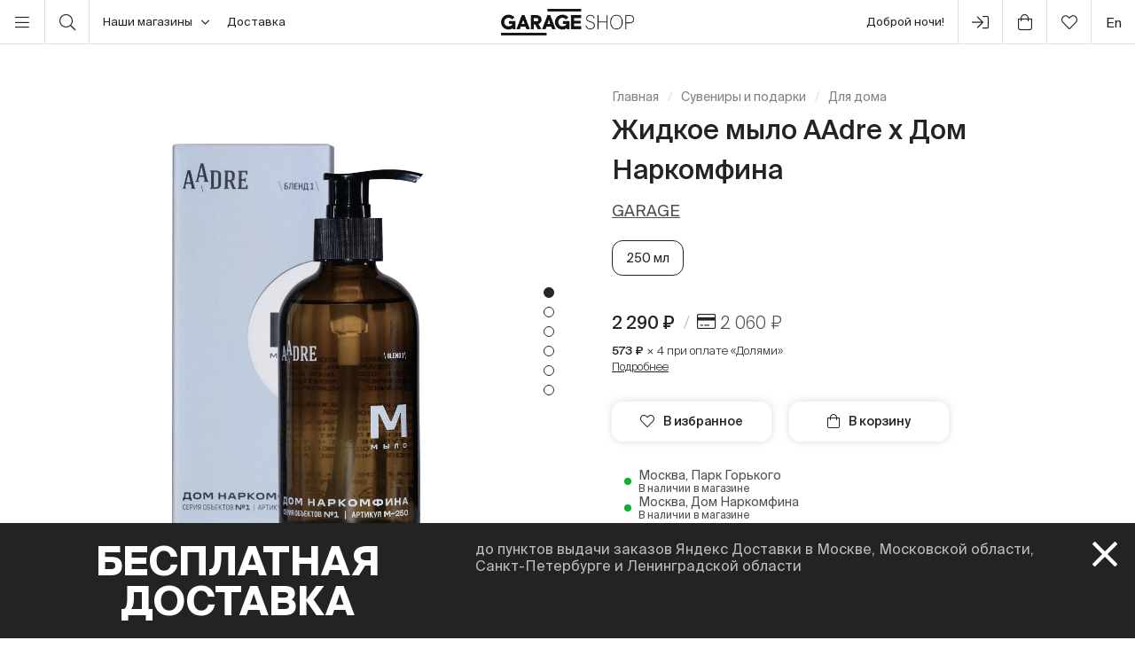

--- FILE ---
content_type: text/html; charset=UTF-8
request_url: https://shop.garagemca.org/ru/gifts/for-the-home/43860.html
body_size: 24236
content:
<!DOCTYPE html>
<html lang="ru">
<head>
    <!-- Top.Mail.Ru counter -->
    <script type="text/javascript">
        var _tmr = window._tmr || (window._tmr = []);
        _tmr.push({id: "3583660", type: "pageView", start: (new Date()).getTime()});
        (function (d, w, id) {
            if (d.getElementById(id)) return;
            var ts = d.createElement("script"); ts.type = "text/javascript"; ts.async = true; ts.id = id;
            ts.src = "https://top-fwz1.mail.ru/js/code.js";
            var f = function () {var s = d.getElementsByTagName("script")[0]; s.parentNode.insertBefore(ts, s);};
            if (w.opera == "[object Opera]") { d.addEventListener("DOMContentLoaded", f, false); } else { f(); }
        })(document, window, "tmr-code");
    </script>
    <noscript><div><img src="https://top-fwz1.mail.ru/counter?id=3583660;js=na" style="position:absolute;left:-9999px;" alt="Top.Mail.Ru" /></div></noscript>
    <!-- /Top.Mail.Ru counter -->

    <meta charset="UTF-8">
    <meta http-equiv="X-UA-Compatible" content="IE=edge">
    <meta name="viewport" content="width=device-width, initial-scale=1, maximum-scale=1" />
    <meta name="facebook-domain-verification" content="jb7026weep05r3on57pqdm2jvxtl8b" />
    <meta name="csrf-param" content="_csrf">
<meta name="csrf-token" content="cK5hVS_59skgD6PBrFg6307_P6SettAd-ockZZKmf_o8-T40TrCPihY5z4TuAmnpNKdW48n1hGqX1mwov9U0vg==">
    <title>Жидкое мыло AAdre x Дом Наркомфина | Для дома | купить сувениры и подарки в магазине Музея «Гараж»</title>

    <link rel="icon" type="image/svg+xml" href="/static/img/favicon/favicon.svg">
    <link rel="apple-touch-icon" sizes="180x180" href="/static/img/favicon/apple-touch-icon.png">
    <link rel="icon" type="image/png" sizes="32x32" href="/static/img/favicon/favicon-32x32.png">
    <link rel="icon" type="image/png" sizes="16x16" href="/static/img/favicon/favicon-16x16.png">
    <link rel="shortcut icon" href="/static/img/favicon/favicon.ico">

    <meta property="og:title" content="Жидкое мыло AAdre x Дом Наркомфина | Для дома | купить сувениры и подарки в магазине Музея «Гараж»">
<meta property="og:site_name" content="Garage Shop">
<meta property="og:url" content="https://shop.garagemca.org/ru/">
<meta property="og:type" content="website">
<meta property="og:locale" content="ru">
<meta property="og:description" content="Жидкое мыло AAdre x Дом Наркомфина в разделе Для дома по выгодным ценам с бесплатной доставкой. Большой выбор книг и сувениров в магазине Музея «Гараж».">
<meta property="og:image" content="https://shop.garagemca.org/thumbs/4c/all_files-2f03-2f34-2f33466_95176d3d5b8fe1ed26e0d5c31e78fcd3d50ad7c9.png_ogImage_.png">
<meta name="title" content="Жидкое мыло AAdre x Дом Наркомфина | Для дома | купить сувениры и подарки в магазине Музея «Гараж»">
<meta name="description" content="Жидкое мыло AAdre x Дом Наркомфина в разделе Для дома по выгодным ценам с бесплатной доставкой. Большой выбор книг и сувениров в магазине Музея «Гараж».">
<link href="/assets/css-compress/40acbd8f4c0f0ce506455b175de18c7b.css?v=1764057570" rel="stylesheet">
<script>var GarageDataLayer={"user_type":"guest","site_language":"ru","currency":"RUB","items":[],"cart":[]};</script>    <link rel="preload" as="font" crossorigin="crossorigin" type="font/woff2" href="/static/fonts/SuisseIntl-Regular.woff2"/>
    <link rel="preload" as="font" crossorigin="crossorigin" type="font/woff2" href="/static/fonts/SuisseIntl-Medium.woff2"/>
    <link rel="preload" as="font" crossorigin="crossorigin" type="font/woff2" href="/static/fonts/SuisseIntl-Light.woff2"/>
    <link rel="preload" as="font" crossorigin="crossorigin" type="font/woff2" href="/static/fonts/SuisseIntl-Bold.woff2"/>
    <link rel="preload" as="font" crossorigin="crossorigin" type="font/woff" href="/static/fonts/icons.ttf?1"/>

            <script type="text/javascript">!function(){var t=document.createElement("script");t.type="text/javascript",t.async=!0,t.src='https://vk.com/js/api/openapi.js?169',t.onload=function(){VK.Retargeting.Init("VK-RTRG-1452417-ZfsX"),VK.Retargeting.Hit()},document.head.appendChild(t)}();</script><noscript><img src="https://vk.com/rtrg?p=VK-RTRG-1452417-ZfsX" style="position:fixed; left:-999px;" alt=""/></noscript>
    
    </head>
<body>
<script>var customerModalEncrypted="YtpW\/HKWUwjHctWlM9VDRa\/WRHV4RLTihHKC16plu6Ky16Si1akb\/tAWR4Z5YPhHhtpl\/tfictWlM9Vj27VGRLZjYPhx0wN+hBQSYtpW\/HKBRtAmcmjH\/tGjRtzi2w0HYi9Pj16sXi9jY9kC261ehwx4RLTihtGCYPTB\/6djRaVGcHhS17dj27kbYPhXc8zX17dBRLZb\/9kl1adX\/7IjuaxXUaGbu7IG\/5hSR7Zj2tkCYPT+RLdjhHKC16plu6Ky16SehwxWR8KV\/9KjM6KGYPTJ27pCU7QHhtIlR7zkhGkBcLT4hHKa17xVUojH1jDV2AUo6mzIcai8pwUss8TtUm1m0w\/OzwUoU6pjs7siRadq7GWuR7UORmSiZws+ZgTwztGJ7oZndApVs7VbcfIuUAcjvtQx2f\/x7wAi\/akavZz+\/4ckYPhehwxC261S1axlcL0kh4UXc4ji14xX1aDHYHNEUtGahtdD16dmYPT4RLTiu7xWR4zS1akDu6SxhBQSYtpW\/HKBRtAmcmjHU4k5RPV8c4kVc9K427ZDU9VB\/6djRaVGcHVDRa\/WRHK5U6AV26TGU9hehwxWR8KV\/9KjM6KGYPTjU6ljhHKWUwjH1LZm\/tkiU6hiRtk827QHhtdD16dmYPT4RLTiu7dXR8p5Ra+HhtIlR7zkh4dVcLpXR7Z57axXUaGb6PhSctxl1aZJRaxCU6hkhCziR7AWR9hS16ZjRadXR6KDU6pGYPTXU41HhtAV\/tk4RadVc5Klc4Glu6TGc6ZWc4ZCYPTjc8ZGhBQEUtGahtdD16dmYPTJU7x+u7TDRadqhBQEuapW\/BQSY9kC261ehw+XUtGaYHNEUtGahtdD16dmYPT4RLTiu7xWR4zS1akDu6SxhBQSYtTV\/gpXRHKjM6KGYPTm\/7Ti26sHhtdD16dmYPTH\/tQSRtG82gsS18pbu7xXUaGbhBQE2PKBRtAmcmjH27dXRHVbU6lju6djU6NHYB+X2orsGd9+juXpBdthjuzEuaTV\/gpXRBQSY9kC261ehw+XUtGaYHNEuaUXc4jeY9kC261";
var base64ShuffledSymbols="2Rc\/MOSlHBCG48JWyqDibX+x5mNK9wfAtghTFu0dvYspPozZ761UjVaLQInrEke3";</script>

<!-- Top.Mail.Ru counter -->
<script type="text/javascript">
var _tmr = window._tmr || (window._tmr = []);
_tmr.push({id: "3527226", type: "pageView", start: (new Date()).getTime()});
(function (d, w, id) {
  if (d.getElementById(id)) return;
  var ts = d.createElement("script"); ts.type = "text/javascript"; ts.async = true; ts.id = id;
  ts.src = "https://top-fwz1.mail.ru/js/code.js";
  var f = function () {var s = d.getElementsByTagName("script")[0]; s.parentNode.insertBefore(ts, s);};
  if (w.opera == "[object Opera]") { d.addEventListener("DOMContentLoaded", f, false); } else { f(); }
})(document, window, "tmr-code");
</script>
<noscript><div><img src="https://top-fwz1.mail.ru/counter?id=3527226;js=na" style="position:absolute;left:-9999px;" alt="Top.Mail.Ru" /></div></noscript>
<!-- /Top.Mail.Ru counter →-->

<script>
    window.getGreetingText = function () {
        let currentTime = ('0' + (new Date()).getHours()).slice(-2) + ':' + ('0' + (new Date()).getMinutes()).slice(-2);
        let text = 'Доброй ночи';

        if (currentTime >= '05:00' && currentTime <= '11:45') text = 'Доброе утро';
        if (currentTime >= '11:46' && currentTime <= '17:59') text = 'Добрый день';
        if (currentTime >= '18:00' && currentTime <= '23:29') text = 'Добрый вечер'

        return text;
    }
</script>

<div class="header">
    <div class="container full-width">
        <div class="left-bar">
            <div class="menu">
                <button class="open-menu"><i class="icon-bars"></i></button>
            </div>
            <div class="search">
                <button class="open-search"><i class="icon-search"></i></button>
            </div>
            <div class="delivery">
                <button class="click-tooltip" data-tippy-offset="[50,-5]" data-template="cityTooltip">
                    Наши магазины<i class="icon-angle-down"></i>
                </button>
                <span><a href="/ru/delivery/">Доставка</a></span>
            </div>
        </div>

        <div class="center-bar">
            <div class="logo"><a href="/ru/"><img src="/static/img/logo.png" width="150" height="30" alt="garage-shop"></a></div>
        </div>

        <div class="right-bar">
            <div class="hello">
                <span class="greeting"><script>document.write(window.getGreetingText())</script></span>
                !
            </div>
            <div class="user g-tooltip">
                                    <button type="button" class="modal-open" data-target="#modal-login"><i class="icon-next-step"></i></button>                    <div class="g-tooltip-body">
                       Войти в личный кабинет                    </div>
                            </div>

            <div class="cart g-tooltip">
                                <button type="button" class="open-cart"><i class="icon-shopping-bag"></i><sup></sup></button>                <div class="g-tooltip-body">
                    К оплате: <b class="header-basket-sum">0 ₽</b>
                </div>
            </div>
            <div class="favorites">
                <button class="open-favorite">
                                        <i class="icon-heart"></i><sup></sup>
                </button>
            </div>


            
<div class="lang">
    <a href="/en/gifts/for-the-home/43860.html">en</a></div>
        </div>
    </div>
</div>


<div class="navigation">
    <div id="dsk-menu" class="main-menu masonry">
            <ul class="menu-first-level grid">
                            <li class="grid-item first-level-parent">
                    <a href="/ru/books/">Книги</a>
                                            <ul class="menu-second-level">
                                                            <li class=" ">
                                    <a class=" highlight" href="/ru/books/garage-publications/">Издательская программа Музея «Гараж»</a>
                                                                    </li>
                                                            <li class="second-level-parent ">
                                    <a class="">Искусство </a>
                                                                            <ul class="menu-third-level">
                                            <li>
                                                <a href="/ru/books/art/">Все</a>                                            </li>
                                                                                            <li>
                                                    <a href="/ru/books/art/museum-studies/">Музеология</a>                                                </li>
                                                                                            <li>
                                                    <a href="/ru/books/art/history-and-theory/">История и теория </a>                                                </li>
                                                                                            <li>
                                                    <a href="/ru/books/art/albums/">Альбомы</a>                                                </li>
                                                                                            <li>
                                                    <a href="/ru/books/art/biographies-and-memoirs/">Биографии и мемуары</a>                                                </li>
                                                                                            <li>
                                                    <a href="/ru/books/art/art-in-fiction/">Искусство в художественной литературе</a>                                                </li>
                                                                                    </ul>
                                                                    </li>
                                                            <li class=" ">
                                    <a class="" href="/ru/books/architecture/">Архитектура</a>
                                                                    </li>
                                                            <li class="second-level-parent ">
                                    <a class="">Дизайн</a>
                                                                            <ul class="menu-third-level">
                                            <li>
                                                <a href="/ru/books/design/">Все</a>                                            </li>
                                                                                            <li>
                                                    <a href="/ru/books/design/interior/">Дизайн интерьера </a>                                                </li>
                                                                                            <li>
                                                    <a href="/ru/books/design/landscape-design/">Ландшафтный дизайн</a>                                                </li>
                                                                                            <li>
                                                    <a href="/ru/books/design/product-design/">Промышленный дизайн</a>                                                </li>
                                                                                            <li>
                                                    <a href="/ru/books/design/graphic-design/">Графический дизайн </a>                                                </li>
                                                                                            <li>
                                                    <a href="/ru/books/design/general-design/">История и теория дизайна</a>                                                </li>
                                                                                    </ul>
                                                                    </li>
                                                            <li class=" ">
                                    <a class="" href="/ru/books/photography/">Фотография</a>
                                                                    </li>
                                                            <li class=" ">
                                    <a class="" href="/ru/books/fashion/">Мода</a>
                                                                    </li>
                                                            <li class=" ">
                                    <a class="" href="/ru/books/cinema-and-theater/">Кино и театр</a>
                                                                    </li>
                                                            <li class=" ">
                                    <a class="" href="/ru/books/culture/">Культура</a>
                                                                    </li>
                                                            <li class=" ">
                                    <a class="" href="/ru/books/music/">Музыка</a>
                                                                    </li>
                                                            <li class=" ">
                                    <a class="" href="/ru/books/fiction/">Художественная литература</a>
                                                                    </li>
                                                            <li class=" ">
                                    <a class="" href="/ru/books/comics-and-graphic-novels/">Комиксы и графические романы</a>
                                                                    </li>
                                                            <li class=" ">
                                    <a class="" href="/ru/books/biography/">Биографии</a>
                                                                    </li>
                                                            <li class="second-level-parent ">
                                    <a class="">Для детей</a>
                                                                            <ul class="menu-third-level">
                                            <li>
                                                <a href="/ru/books/for-children/">Все</a>                                            </li>
                                                                                            <li>
                                                    <a href="/ru/books/for-children/fiction/">Художественная литература</a>                                                </li>
                                                                                            <li>
                                                    <a href="/ru/books/for-children/education-and-hobbies/">Обучение и хобби</a>                                                </li>
                                                                                            <li>
                                                    <a href="/ru/books/for-children/psychology/">Психология</a>                                                </li>
                                                                                            <li>
                                                    <a href="/ru/books/for-children/comics-and-graphic-novels/">Комиксы и графические романы</a>                                                </li>
                                                                                    </ul>
                                                                    </li>
                                                            <li class=" ">
                                    <a class="" href="/ru/books/non-fiction/">Нон-фикшн</a>
                                                                    </li>
                                                            <li class="second-level-parent ">
                                    <a class="">Хобби</a>
                                                                            <ul class="menu-third-level">
                                            <li>
                                                <a href="/ru/books/hobbies/">Все</a>                                            </li>
                                                                                            <li>
                                                    <a href="/ru/books/hobbies/cooking/">Кулинария</a>                                                </li>
                                                                                            <li>
                                                    <a href="/ru/books/hobbies/travelling/">Путешествия</a>                                                </li>
                                                                                            <li>
                                                    <a href="/ru/books/hobbies/creativity/">Творчество</a>                                                </li>
                                                                                            <li>
                                                    <a href="/ru/books/hobbies/art-of-writing/">Писательство</a>                                                </li>
                                                                                    </ul>
                                                                    </li>
                                                            <li class=" ">
                                    <a class="" href="/ru/books/magazines-and-newspapers/">Журналы и газеты</a>
                                                                    </li>
                                                            <li class=" ">
                                    <a class="" href="/ru/books/esoterica/">Эзотерика</a>
                                                                    </li>
                                                            <li class=" ">
                                    <a class="" href="/ru/books/bookinistry/">Букинистика</a>
                                                                    </li>
                                                            <li class=" offset">
                                    <a class="" href="/ru/books/digital-books/">Цифровые книги</a>
                                                                    </li>
                                                    </ul>
                                    </li>
                            <li class="grid-item first-level-parent">
                    <a class="active" href="/ru/gifts/">Сувениры и подарки</a>
                                            <ul class="menu-second-level">
                                                            <li class=" ">
                                    <a class="" href="/ru/gifts/sale/">Распродажа</a>
                                                                    </li>
                                                            <li class=" ">
                                    <a class="" href="/ru/gifts/gift-certificates/">Подарочные сертификаты</a>
                                                                    </li>
                                                            <li class=" ">
                                    <a class="" href="/ru/gifts/gift-wrap/">Подарочная упаковка</a>
                                                                    </li>
                                                            <li class="second-level-parent ">
                                    <a class="">Одежда</a>
                                                                            <ul class="menu-third-level">
                                            <li>
                                                <a href="/ru/gifts/clothes/">Все</a>                                            </li>
                                                                                            <li>
                                                    <a href="/ru/gifts/clothes/t-shirts/">Футболки</a>                                                </li>
                                                                                            <li>
                                                    <a href="/ru/gifts/clothes/sweatshirts/">Толстовки</a>                                                </li>
                                                                                    </ul>
                                                                    </li>
                                                            <li class=" ">
                                    <a class="" href="/ru/gifts/accessories/">Аксессуары</a>
                                                                    </li>
                                                            <li class=" ">
                                    <a class="" href="/ru/gifts/bags/">Сумки</a>
                                                                    </li>
                                                            <li class=" ">
                                    <a class="" href="/ru/gifts/stickers/">Наклейки</a>
                                                                    </li>
                                                            <li class=" ">
                                    <a class="" href="/ru/gifts/jewelry/">Украшения</a>
                                                                    </li>
                                                            <li class=" ">
                                    <a class="active" href="/ru/gifts/for-the-home/">Для дома</a>
                                                                    </li>
                                                            <li class="second-level-parent ">
                                    <a class="">Канцелярия</a>
                                                                            <ul class="menu-third-level">
                                            <li>
                                                <a href="/ru/gifts/stationery/">Все</a>                                            </li>
                                                                                            <li>
                                                    <a href="/ru/gifts/stationery/notebooks-and-sketchbooks/">Блокноты и скетчбуки</a>                                                </li>
                                                                                            <li>
                                                    <a href="/ru/gifts/stationery/pencils-and-pens/">Карандаши и ручки</a>                                                </li>
                                                                                            <li>
                                                    <a href="/ru/gifts/stationery/files/">Папки</a>                                                </li>
                                                                                    </ul>
                                                                    </li>
                                                            <li class=" ">
                                    <a class="" href="/ru/gifts/lollipops/">Леденцы</a>
                                                                    </li>
                                                            <li class=" ">
                                    <a class="" href="/ru/gifts/cards/">Открытки</a>
                                                                    </li>
                                                            <li class=" ">
                                    <a class="" href="/ru/gifts/games/">Игры</a>
                                                                    </li>
                                                            <li class=" ">
                                    <a class="" href="/ru/gifts/for-children/">Для детей</a>
                                                                    </li>
                                                            <li class=" ">
                                    <a class="" href="/ru/gifts/badges/">Значки</a>
                                                                    </li>
                                                            <li class=" ">
                                    <a class="" href="/ru/gifts/posters/">Постеры</a>
                                                                    </li>
                                                            <li class=" ">
                                    <a class="" href="/ru/gifts/phone-cases/">Чехлы для телефонов</a>
                                                                    </li>
                                                            <li class=" ">
                                    <a class="" href="/ru/gifts/magnets/">Магниты</a>
                                                                    </li>
                                                            <li class=" ">
                                    <a class="" href="/ru/gifts/masks/">Маски</a>
                                                                    </li>
                                                    </ul>
                                    </li>
                            <li class="grid-item first-level-parent">
                    <a href="/ru/collections/">Коллекции</a>
                                            <ul class="menu-second-level">
                                                            <li class=" ">
                                    <a class="" href="/ru/collections/winter-collection/">ЗИМНЯЯ КОЛЛЕКЦИЯ </a>
                                                                    </li>
                                                            <li class=" ">
                                    <a class="" href="/ru/collections/objects-series-no-1-for-narkomfin-building/">Серия объектов № 1 для Дома Наркомфина</a>
                                                                    </li>
                                                            <li class=" ">
                                    <a class="" href="/ru/collections/sew-dept/">Музей современного искусства «Гараж» × Sew Dept </a>
                                                                    </li>
                                                            <li class=" ">
                                    <a class="" href="/ru/collections/narkomfin--mineral-weather/">Дом Наркомфина × Mineral Weather</a>
                                                                    </li>
                                                            <li class=" ">
                                    <a class="" href="/ru/collections/narkomfin--aadre/">Дом Наркомфина × AADRE</a>
                                                                    </li>
                                                            <li class=" ">
                                    <a class="" href="/ru/collections/solutions/">Лимитированная коллекция Музея современного искусства «Гараж» и творческого объединения .solutions</a>
                                                                    </li>
                                                            <li class=" ">
                                    <a class="" href="/ru/collections/garage--chandelier/">GARAGE × Люстра</a>
                                                                    </li>
                                                            <li class=" ">
                                    <a class="" href="/ru/collections/malyshki-1822/">Малышки 18:22</a>
                                                                    </li>
                                                            <li class=" ">
                                    <a class="" href="/ru/collections/world-gone-by/">Ушедший мир</a>
                                                                    </li>
                                                            <li class=" ">
                                    <a class="" href="/ru/collections/thomas-demand-mirror-without-memory/">Томас Деманд «Зеркало без памяти»</a>
                                                                    </li>
                                                            <li class=" ">
                                    <a class="" href="/ru/collections/special-collection-garage-academy/">Специальная коллекция «GARAGE ACADEMY»</a>
                                                                    </li>
                                                            <li class="second-level-parent ">
                                    <a class="">Архив коллекций</a>
                                                                            <ul class="menu-third-level">
                                            <li>
                                                <a href="/ru/collections/collections-archive/">Все</a>                                            </li>
                                                                                            <li>
                                                    <a href="/ru/collections/collections-archive/silver-jewelry-collection/">Коллекция украшений из серебра</a>                                                </li>
                                                                                            <li>
                                                    <a href="/ru/collections/collections-archive/leta--garage/">LETA × GARAGE</a>                                                </li>
                                                                                            <li>
                                                    <a href="/ru/collections/collections-archive/garage-10th-anniversary/">10-летие Музея</a>                                                </li>
                                                                                            <li>
                                                    <a href="/ru/collections/collections-archive/boris-matrosov/">Борис Матросов</a>                                                </li>
                                                                                            <li>
                                                    <a href="/ru/collections/collections-archive/damin-ortega-the-modern-garden/">Дамиан Ортега «Современный сад» </a>                                                </li>
                                                                                            <li>
                                                    <a href="/ru/collections/collections-archive/juergen-teller-zittern-auf-dem-sofa/">Юрген Теллер «Мандраж на диване»</a>                                                </li>
                                                                                            <li>
                                                    <a href="/ru/collections/collections-archive/takashi-murakami-under-the-radiation-falls/">Такаси Мураками «Будет ласковый дождь» </a>                                                </li>
                                                                                            <li>
                                                    <a href="/ru/collections/collections-archive/raymond-pettibon-the-cloud-of-misreading/">Реймонд Петтибон «Облако ложного прочтения»</a>                                                </li>
                                                                                            <li>
                                                    <a href="/ru/collections/collections-archive/david-adjaye-form-heft-material/">Дэвид Аджайе: форма, масса, материал</a>                                                </li>
                                                                                            <li>
                                                    <a href="/ru/collections/collections-archive/proof-francisco-goya-sergei-eisenstein-robert-longo/">«Свидетельства»: Франсиско Гойя, Сергей Эйзенштейн, Роберт Лонго</a>                                                </li>
                                                                                            <li>
                                                    <a href="/ru/collections/collections-archive/ugo-rondinone-your-age-and-my-age-and-the-age-of-the-rainbow/">Уго Рондиноне «Твой возраст и мой возраст и возраст радуги»</a>                                                </li>
                                                                                            <li>
                                                    <a href="/ru/collections/collections-archive/urs-fischer-small-axe/">Урс Фишер «Маленький топор»</a>                                                </li>
                                                                                            <li>
                                                    <a href="/ru/collections/collections-archive/the-fabric-of-felicity/">Ткань процветания</a>                                                </li>
                                                                                            <li>
                                                    <a href="/ru/collections/collections-archive/louise-bourgeois-structures-of-existence-the-cells/">Луиз Буржуа. Структуры бытия: клетки</a>                                                </li>
                                                                                            <li>
                                                    <a href="/ru/collections/collections-archive/viktor-pivovarov-the-snails-trail/">Виктор Пивоваров «След улитки»</a>                                                </li>
                                                                                            <li>
                                                    <a href="/ru/collections/collections-archive/garage--aded/">Garage × A.D.E.D.</a>                                                </li>
                                                                                            <li>
                                                    <a href="/ru/collections/collections-archive/we-treasure-our-lucid-dreams/">Мы храним наши белые сны</a>                                                </li>
                                                                                            <li>
                                                    <a href="/ru/collections/collections-archive/spirit-labor-duration-difficulty-and-affect/">Служба времени. О природе длительности, преодоления и аффекта</a>                                                </li>
                                                                                            <li>
                                                    <a href="/ru/collections/collections-archive/present-continuous/">Настоящее время, несовершенный вид</a>                                                </li>
                                                                                            <li>
                                                    <a href="/ru/collections/collections-archive/2nd-garage-triennial-of-russian-contemporary-art/">2-я Триеннале «Красивая ночь всех людей»</a>                                                </li>
                                                                                            <li>
                                                    <a href="/ru/collections/collections-archive/rasheed-araeen-a-retrospective/">Рашид Араин. Ретроспектива</a>                                                </li>
                                                                                            <li>
                                                    <a href="/ru/collections/collections-archive/pavel-pepperstein-the-human-as-a-frame-for-the-landscape/">Павел Пепперштейн «Человек как рамка для ландшафта» </a>                                                </li>
                                                                                            <li>
                                                    <a href="/ru/collections/collections-archive/marcel-broodthaers-poetry-and-images/">Марсель Бротарс. Поэзия и образы</a>                                                </li>
                                                                                            <li>
                                                    <a href="/ru/collections/collections-archive/atelier-eb-passer-by/">Atelier E.B «Прохожий»</a>                                                </li>
                                                                                            <li>
                                                    <a href="/ru/collections/collections-archive/the-coming-world-ecology-as-the-new-politics-20302100/">Грядущий мир: экология как новая политика. 2030–2100</a>                                                </li>
                                                                                            <li>
                                                    <a href="/ru/collections/collections-archive/assuming-distance-speculations-fakes-and-predictions-in-the-age-of-the-coronacene/">Выбирая дистанцию: спекуляции, фейки, прогнозы в эпоху коронацена</a>                                                </li>
                                                                                    </ul>
                                                                    </li>
                                                            <li class=" ">
                                    <a class="" href="/ru/collections/new-year-gifts/">Новогодние подарки</a>
                                                                    </li>
                                                            <li class=" offset">
                                    <a class="" href="/ru/collections/garage-basic/">Garage Basic </a>
                                                                    </li>
                                                            <li class=" ">
                                    <a class="" href="/ru/collections/garage-green/">Garage Green</a>
                                                                    </li>
                                                            <li class=" ">
                                    <a class="" href="/ru/collections/garage-endowment-fund/">GARAGE ENDOWMENT FUND</a>
                                                                    </li>
                                                            <li class=" ">
                                    <a class="" href="/ru/collections/garage-cat/">Кот Гараж</a>
                                                                    </li>
                                                            <li class=" ">
                                    <a class="" href="/ru/collections/everything-you-need-for-exploring-the-city/">Все, что нужно для прогулок по городу</a>
                                                                    </li>
                                                            <li class=" ">
                                    <a class="" href="/ru/collections/selected/">Избранное</a>
                                                                    </li>
                                                            <li class=" ">
                                    <a class="" href="/ru/collections/open-storage/">Открытое хранение</a>
                                                                    </li>
                                                    </ul>
                                    </li>
                            <li class="grid-item first-level-parent">
                    <a href="/ru/limited-editions/">Limited Editions</a>
                                            <ul class="menu-second-level">
                                                            <li class=" ">
                                    <a class="" href="/ru/limited-editions/artem-lyapin/">Артем Ляпин</a>
                                                                    </li>
                                                            <li class=" ">
                                    <a class="" href="/ru/limited-editions/mikhail-dobrovolsky/">Михаил Добровольский</a>
                                                                    </li>
                                                            <li class=" ">
                                    <a class="" href="/ru/limited-editions/ulyana-podkorytova-and-masha-yeskina/">Ульяна Подкорытова и Маша Еськина</a>
                                                                    </li>
                                                            <li class=" ">
                                    <a class="" href="/ru/limited-editions/pavel-pepperstein/">Павел Пепперштейн</a>
                                                                    </li>
                                                            <li class=" ">
                                    <a class="" href="/ru/limited-editions/victor-pivovarov/">Виктор Пивоваров</a>
                                                                    </li>
                                                            <li class=" ">
                                    <a class="" href="/ru/limited-editions/anton-kushaev/">Антон Кушаев</a>
                                                                    </li>
                                                            <li class=" ">
                                    <a class="" href="/ru/limited-editions/takashi-murakami/">Такаси Мураками</a>
                                                                    </li>
                                                    </ul>
                                    </li>
                    </ul>
        </div>

    <div id="mbl-menu" class="dl-menuwrapper">
            <ul class="dl-menu">
                            <li>
                    <a>Книги</a>
                                            <ul class="dl-submenu">
                            <li class="dl-back"><a href="#">Назад</a></li>
                            <li>
                                <a href="/ru/books/">Все</a>                            </li>
                                                            <li>
                                    <a class=" highlight" href="/ru/books/garage-publications/">Издательская программа Музея «Гараж»</a>
                                                                    </li>
                                                            <li>
                                    <a class="">Искусство </a>
                                                                            <ul class="dl-submenu">
                                            <li class="dl-back"><a href="#">Назад</a></li>
                                            <li>
                                                <a href="/ru/books/art/">Все</a>                                            </li>
                                                                                            <li>
                                                    <a href="/ru/books/art/museum-studies/">Музеология</a>                                                </li>
                                                                                            <li>
                                                    <a href="/ru/books/art/history-and-theory/">История и теория </a>                                                </li>
                                                                                            <li>
                                                    <a href="/ru/books/art/albums/">Альбомы</a>                                                </li>
                                                                                            <li>
                                                    <a href="/ru/books/art/biographies-and-memoirs/">Биографии и мемуары</a>                                                </li>
                                                                                            <li>
                                                    <a href="/ru/books/art/art-in-fiction/">Искусство в художественной литературе</a>                                                </li>
                                                                                    </ul>
                                                                    </li>
                                                            <li>
                                    <a class="" href="/ru/books/architecture/">Архитектура</a>
                                                                    </li>
                                                            <li>
                                    <a class="">Дизайн</a>
                                                                            <ul class="dl-submenu">
                                            <li class="dl-back"><a href="#">Назад</a></li>
                                            <li>
                                                <a href="/ru/books/design/">Все</a>                                            </li>
                                                                                            <li>
                                                    <a href="/ru/books/design/interior/">Дизайн интерьера </a>                                                </li>
                                                                                            <li>
                                                    <a href="/ru/books/design/landscape-design/">Ландшафтный дизайн</a>                                                </li>
                                                                                            <li>
                                                    <a href="/ru/books/design/product-design/">Промышленный дизайн</a>                                                </li>
                                                                                            <li>
                                                    <a href="/ru/books/design/graphic-design/">Графический дизайн </a>                                                </li>
                                                                                            <li>
                                                    <a href="/ru/books/design/general-design/">История и теория дизайна</a>                                                </li>
                                                                                    </ul>
                                                                    </li>
                                                            <li>
                                    <a class="" href="/ru/books/photography/">Фотография</a>
                                                                    </li>
                                                            <li>
                                    <a class="" href="/ru/books/fashion/">Мода</a>
                                                                    </li>
                                                            <li>
                                    <a class="" href="/ru/books/cinema-and-theater/">Кино и театр</a>
                                                                    </li>
                                                            <li>
                                    <a class="" href="/ru/books/culture/">Культура</a>
                                                                    </li>
                                                            <li>
                                    <a class="" href="/ru/books/music/">Музыка</a>
                                                                    </li>
                                                            <li>
                                    <a class="" href="/ru/books/fiction/">Художественная литература</a>
                                                                    </li>
                                                            <li>
                                    <a class="" href="/ru/books/comics-and-graphic-novels/">Комиксы и графические романы</a>
                                                                    </li>
                                                            <li>
                                    <a class="" href="/ru/books/biography/">Биографии</a>
                                                                    </li>
                                                            <li>
                                    <a class="">Для детей</a>
                                                                            <ul class="dl-submenu">
                                            <li class="dl-back"><a href="#">Назад</a></li>
                                            <li>
                                                <a href="/ru/books/for-children/">Все</a>                                            </li>
                                                                                            <li>
                                                    <a href="/ru/books/for-children/fiction/">Художественная литература</a>                                                </li>
                                                                                            <li>
                                                    <a href="/ru/books/for-children/education-and-hobbies/">Обучение и хобби</a>                                                </li>
                                                                                            <li>
                                                    <a href="/ru/books/for-children/psychology/">Психология</a>                                                </li>
                                                                                            <li>
                                                    <a href="/ru/books/for-children/comics-and-graphic-novels/">Комиксы и графические романы</a>                                                </li>
                                                                                    </ul>
                                                                    </li>
                                                            <li>
                                    <a class="" href="/ru/books/non-fiction/">Нон-фикшн</a>
                                                                    </li>
                                                            <li>
                                    <a class="">Хобби</a>
                                                                            <ul class="dl-submenu">
                                            <li class="dl-back"><a href="#">Назад</a></li>
                                            <li>
                                                <a href="/ru/books/hobbies/">Все</a>                                            </li>
                                                                                            <li>
                                                    <a href="/ru/books/hobbies/cooking/">Кулинария</a>                                                </li>
                                                                                            <li>
                                                    <a href="/ru/books/hobbies/travelling/">Путешествия</a>                                                </li>
                                                                                            <li>
                                                    <a href="/ru/books/hobbies/creativity/">Творчество</a>                                                </li>
                                                                                            <li>
                                                    <a href="/ru/books/hobbies/art-of-writing/">Писательство</a>                                                </li>
                                                                                    </ul>
                                                                    </li>
                                                            <li>
                                    <a class="" href="/ru/books/magazines-and-newspapers/">Журналы и газеты</a>
                                                                    </li>
                                                            <li>
                                    <a class="" href="/ru/books/esoterica/">Эзотерика</a>
                                                                    </li>
                                                            <li>
                                    <a class="" href="/ru/books/bookinistry/">Букинистика</a>
                                                                    </li>
                                                            <li>
                                    <a class="" href="/ru/books/digital-books/">Цифровые книги</a>
                                                                    </li>
                                                    </ul>
                                    </li>
                            <li>
                    <a class="active">Сувениры и подарки</a>
                                            <ul class="dl-submenu">
                            <li class="dl-back"><a href="#">Назад</a></li>
                            <li>
                                <a class="active" href="/ru/gifts/">Все</a>                            </li>
                                                            <li>
                                    <a class="" href="/ru/gifts/sale/">Распродажа</a>
                                                                    </li>
                                                            <li>
                                    <a class="" href="/ru/gifts/gift-certificates/">Подарочные сертификаты</a>
                                                                    </li>
                                                            <li>
                                    <a class="" href="/ru/gifts/gift-wrap/">Подарочная упаковка</a>
                                                                    </li>
                                                            <li>
                                    <a class="">Одежда</a>
                                                                            <ul class="dl-submenu">
                                            <li class="dl-back"><a href="#">Назад</a></li>
                                            <li>
                                                <a href="/ru/gifts/clothes/">Все</a>                                            </li>
                                                                                            <li>
                                                    <a href="/ru/gifts/clothes/t-shirts/">Футболки</a>                                                </li>
                                                                                            <li>
                                                    <a href="/ru/gifts/clothes/sweatshirts/">Толстовки</a>                                                </li>
                                                                                    </ul>
                                                                    </li>
                                                            <li>
                                    <a class="" href="/ru/gifts/accessories/">Аксессуары</a>
                                                                    </li>
                                                            <li>
                                    <a class="" href="/ru/gifts/bags/">Сумки</a>
                                                                    </li>
                                                            <li>
                                    <a class="" href="/ru/gifts/stickers/">Наклейки</a>
                                                                    </li>
                                                            <li>
                                    <a class="" href="/ru/gifts/jewelry/">Украшения</a>
                                                                    </li>
                                                            <li>
                                    <a class="active" href="/ru/gifts/for-the-home/">Для дома</a>
                                                                    </li>
                                                            <li>
                                    <a class="">Канцелярия</a>
                                                                            <ul class="dl-submenu">
                                            <li class="dl-back"><a href="#">Назад</a></li>
                                            <li>
                                                <a href="/ru/gifts/stationery/">Все</a>                                            </li>
                                                                                            <li>
                                                    <a href="/ru/gifts/stationery/notebooks-and-sketchbooks/">Блокноты и скетчбуки</a>                                                </li>
                                                                                            <li>
                                                    <a href="/ru/gifts/stationery/pencils-and-pens/">Карандаши и ручки</a>                                                </li>
                                                                                            <li>
                                                    <a href="/ru/gifts/stationery/files/">Папки</a>                                                </li>
                                                                                    </ul>
                                                                    </li>
                                                            <li>
                                    <a class="" href="/ru/gifts/lollipops/">Леденцы</a>
                                                                    </li>
                                                            <li>
                                    <a class="" href="/ru/gifts/cards/">Открытки</a>
                                                                    </li>
                                                            <li>
                                    <a class="" href="/ru/gifts/games/">Игры</a>
                                                                    </li>
                                                            <li>
                                    <a class="" href="/ru/gifts/for-children/">Для детей</a>
                                                                    </li>
                                                            <li>
                                    <a class="" href="/ru/gifts/badges/">Значки</a>
                                                                    </li>
                                                            <li>
                                    <a class="" href="/ru/gifts/posters/">Постеры</a>
                                                                    </li>
                                                            <li>
                                    <a class="" href="/ru/gifts/phone-cases/">Чехлы для телефонов</a>
                                                                    </li>
                                                            <li>
                                    <a class="" href="/ru/gifts/magnets/">Магниты</a>
                                                                    </li>
                                                            <li>
                                    <a class="" href="/ru/gifts/masks/">Маски</a>
                                                                    </li>
                                                    </ul>
                                    </li>
                            <li>
                    <a>Коллекции</a>
                                            <ul class="dl-submenu">
                            <li class="dl-back"><a href="#">Назад</a></li>
                            <li>
                                <a href="/ru/collections/">Все</a>                            </li>
                                                            <li>
                                    <a class="" href="/ru/collections/winter-collection/">ЗИМНЯЯ КОЛЛЕКЦИЯ </a>
                                                                    </li>
                                                            <li>
                                    <a class="" href="/ru/collections/objects-series-no-1-for-narkomfin-building/">Серия объектов № 1 для Дома Наркомфина</a>
                                                                    </li>
                                                            <li>
                                    <a class="" href="/ru/collections/sew-dept/">Музей современного искусства «Гараж» × Sew Dept </a>
                                                                    </li>
                                                            <li>
                                    <a class="" href="/ru/collections/narkomfin--mineral-weather/">Дом Наркомфина × Mineral Weather</a>
                                                                    </li>
                                                            <li>
                                    <a class="" href="/ru/collections/narkomfin--aadre/">Дом Наркомфина × AADRE</a>
                                                                    </li>
                                                            <li>
                                    <a class="" href="/ru/collections/solutions/">Лимитированная коллекция Музея современного искусства «Гараж» и творческого объединения .solutions</a>
                                                                    </li>
                                                            <li>
                                    <a class="" href="/ru/collections/garage--chandelier/">GARAGE × Люстра</a>
                                                                    </li>
                                                            <li>
                                    <a class="" href="/ru/collections/malyshki-1822/">Малышки 18:22</a>
                                                                    </li>
                                                            <li>
                                    <a class="" href="/ru/collections/world-gone-by/">Ушедший мир</a>
                                                                    </li>
                                                            <li>
                                    <a class="" href="/ru/collections/thomas-demand-mirror-without-memory/">Томас Деманд «Зеркало без памяти»</a>
                                                                    </li>
                                                            <li>
                                    <a class="" href="/ru/collections/special-collection-garage-academy/">Специальная коллекция «GARAGE ACADEMY»</a>
                                                                    </li>
                                                            <li>
                                    <a class="">Архив коллекций</a>
                                                                            <ul class="dl-submenu">
                                            <li class="dl-back"><a href="#">Назад</a></li>
                                            <li>
                                                <a href="/ru/collections/collections-archive/">Все</a>                                            </li>
                                                                                            <li>
                                                    <a href="/ru/collections/collections-archive/silver-jewelry-collection/">Коллекция украшений из серебра</a>                                                </li>
                                                                                            <li>
                                                    <a href="/ru/collections/collections-archive/leta--garage/">LETA × GARAGE</a>                                                </li>
                                                                                            <li>
                                                    <a href="/ru/collections/collections-archive/garage-10th-anniversary/">10-летие Музея</a>                                                </li>
                                                                                            <li>
                                                    <a href="/ru/collections/collections-archive/boris-matrosov/">Борис Матросов</a>                                                </li>
                                                                                            <li>
                                                    <a href="/ru/collections/collections-archive/damin-ortega-the-modern-garden/">Дамиан Ортега «Современный сад» </a>                                                </li>
                                                                                            <li>
                                                    <a href="/ru/collections/collections-archive/juergen-teller-zittern-auf-dem-sofa/">Юрген Теллер «Мандраж на диване»</a>                                                </li>
                                                                                            <li>
                                                    <a href="/ru/collections/collections-archive/takashi-murakami-under-the-radiation-falls/">Такаси Мураками «Будет ласковый дождь» </a>                                                </li>
                                                                                            <li>
                                                    <a href="/ru/collections/collections-archive/raymond-pettibon-the-cloud-of-misreading/">Реймонд Петтибон «Облако ложного прочтения»</a>                                                </li>
                                                                                            <li>
                                                    <a href="/ru/collections/collections-archive/david-adjaye-form-heft-material/">Дэвид Аджайе: форма, масса, материал</a>                                                </li>
                                                                                            <li>
                                                    <a href="/ru/collections/collections-archive/proof-francisco-goya-sergei-eisenstein-robert-longo/">«Свидетельства»: Франсиско Гойя, Сергей Эйзенштейн, Роберт Лонго</a>                                                </li>
                                                                                            <li>
                                                    <a href="/ru/collections/collections-archive/ugo-rondinone-your-age-and-my-age-and-the-age-of-the-rainbow/">Уго Рондиноне «Твой возраст и мой возраст и возраст радуги»</a>                                                </li>
                                                                                            <li>
                                                    <a href="/ru/collections/collections-archive/urs-fischer-small-axe/">Урс Фишер «Маленький топор»</a>                                                </li>
                                                                                            <li>
                                                    <a href="/ru/collections/collections-archive/the-fabric-of-felicity/">Ткань процветания</a>                                                </li>
                                                                                            <li>
                                                    <a href="/ru/collections/collections-archive/louise-bourgeois-structures-of-existence-the-cells/">Луиз Буржуа. Структуры бытия: клетки</a>                                                </li>
                                                                                            <li>
                                                    <a href="/ru/collections/collections-archive/viktor-pivovarov-the-snails-trail/">Виктор Пивоваров «След улитки»</a>                                                </li>
                                                                                            <li>
                                                    <a href="/ru/collections/collections-archive/garage--aded/">Garage × A.D.E.D.</a>                                                </li>
                                                                                            <li>
                                                    <a href="/ru/collections/collections-archive/we-treasure-our-lucid-dreams/">Мы храним наши белые сны</a>                                                </li>
                                                                                            <li>
                                                    <a href="/ru/collections/collections-archive/spirit-labor-duration-difficulty-and-affect/">Служба времени. О природе длительности, преодоления и аффекта</a>                                                </li>
                                                                                            <li>
                                                    <a href="/ru/collections/collections-archive/present-continuous/">Настоящее время, несовершенный вид</a>                                                </li>
                                                                                            <li>
                                                    <a href="/ru/collections/collections-archive/2nd-garage-triennial-of-russian-contemporary-art/">2-я Триеннале «Красивая ночь всех людей»</a>                                                </li>
                                                                                            <li>
                                                    <a href="/ru/collections/collections-archive/rasheed-araeen-a-retrospective/">Рашид Араин. Ретроспектива</a>                                                </li>
                                                                                            <li>
                                                    <a href="/ru/collections/collections-archive/pavel-pepperstein-the-human-as-a-frame-for-the-landscape/">Павел Пепперштейн «Человек как рамка для ландшафта» </a>                                                </li>
                                                                                            <li>
                                                    <a href="/ru/collections/collections-archive/marcel-broodthaers-poetry-and-images/">Марсель Бротарс. Поэзия и образы</a>                                                </li>
                                                                                            <li>
                                                    <a href="/ru/collections/collections-archive/atelier-eb-passer-by/">Atelier E.B «Прохожий»</a>                                                </li>
                                                                                            <li>
                                                    <a href="/ru/collections/collections-archive/the-coming-world-ecology-as-the-new-politics-20302100/">Грядущий мир: экология как новая политика. 2030–2100</a>                                                </li>
                                                                                            <li>
                                                    <a href="/ru/collections/collections-archive/assuming-distance-speculations-fakes-and-predictions-in-the-age-of-the-coronacene/">Выбирая дистанцию: спекуляции, фейки, прогнозы в эпоху коронацена</a>                                                </li>
                                                                                    </ul>
                                                                    </li>
                                                            <li>
                                    <a class="" href="/ru/collections/new-year-gifts/">Новогодние подарки</a>
                                                                    </li>
                                                            <li>
                                    <a class="" href="/ru/collections/garage-basic/">Garage Basic </a>
                                                                    </li>
                                                            <li>
                                    <a class="" href="/ru/collections/garage-green/">Garage Green</a>
                                                                    </li>
                                                            <li>
                                    <a class="" href="/ru/collections/garage-endowment-fund/">GARAGE ENDOWMENT FUND</a>
                                                                    </li>
                                                            <li>
                                    <a class="" href="/ru/collections/garage-cat/">Кот Гараж</a>
                                                                    </li>
                                                            <li>
                                    <a class="" href="/ru/collections/everything-you-need-for-exploring-the-city/">Все, что нужно для прогулок по городу</a>
                                                                    </li>
                                                            <li>
                                    <a class="" href="/ru/collections/selected/">Избранное</a>
                                                                    </li>
                                                            <li>
                                    <a class="" href="/ru/collections/open-storage/">Открытое хранение</a>
                                                                    </li>
                                                    </ul>
                                    </li>
                            <li>
                    <a>Limited Editions</a>
                                            <ul class="dl-submenu">
                            <li class="dl-back"><a href="#">Назад</a></li>
                            <li>
                                <a href="/ru/limited-editions/">Все</a>                            </li>
                                                            <li>
                                    <a class="" href="/ru/limited-editions/artem-lyapin/">Артем Ляпин</a>
                                                                    </li>
                                                            <li>
                                    <a class="" href="/ru/limited-editions/mikhail-dobrovolsky/">Михаил Добровольский</a>
                                                                    </li>
                                                            <li>
                                    <a class="" href="/ru/limited-editions/ulyana-podkorytova-and-masha-yeskina/">Ульяна Подкорытова и Маша Еськина</a>
                                                                    </li>
                                                            <li>
                                    <a class="" href="/ru/limited-editions/pavel-pepperstein/">Павел Пепперштейн</a>
                                                                    </li>
                                                            <li>
                                    <a class="" href="/ru/limited-editions/victor-pivovarov/">Виктор Пивоваров</a>
                                                                    </li>
                                                            <li>
                                    <a class="" href="/ru/limited-editions/anton-kushaev/">Антон Кушаев</a>
                                                                    </li>
                                                            <li>
                                    <a class="" href="/ru/limited-editions/takashi-murakami/">Такаси Мураками</a>
                                                                    </li>
                                                    </ul>
                                    </li>
            
            <li class="mobile-delivery-link"><a href="/ru/delivery/">Доставка</a></li>
            <li class="mobile-contact-link"><a href="/ru/contacts/">Контакты</a></li>
            <li class="mobile-corporate-clients-link"><a href="/ru/corporate-clients/">Корпоративным клиентам</a></li>

            <li>
<div class="lang">
    <a href="/en/gifts/for-the-home/43860.html">en</a></div>
</li>
        </ul>
        </div>
</div>



<div class="search-page">
    <div class="container full-width">
        <div class="form">
            <input type="text" name="search" placeholder="Поиск..." autocomplete="off">            <i class="icon-search"></i>
        </div>
        <div class="filter">
            <div class="list">
                <ul>
                    <li><a href="#" data-type="" class="active">все</a></li>
                    <li><a href="#" data-type="BOOK">книги</a></li>
                    <li><a href="#" data-type="SOUVENIR">сувениры</a></li>
                </ul>
            </div>
        </div>
        <div class="products"></div>
    </div>
</div>
<div id="cityTooltip">
    <div class="city-tooltip">
        <div class="item"><div><b>Москва</b><br/><span>Парк Горького</span><br/><span>Крымский вал, 9 строение, 32</span></div><a href="tel:+74956450521" data-pjax="0">+7 (495) 645-05-21</a><a class="more modal-open" href="javascript:void(0);" data-pjax="0" data-target="#modal-delivery-address-moscow" data-map-id="ya-map-moscow">Варианты проезда</a></div><div class="item"><div><b>Москва</b><br/><span>Дом Наркомфина</span><br/><span>Новинский бульвар, д. 25, к. 1</span></div><a href="tel:+74955327354" data-pjax="0">+7 (495) 532-73-54</a><a class="more modal-open" href="javascript:void(0);" data-pjax="0" data-target="#modal-delivery-address-moscow2" data-map-id="ya-map-moscow2">Варианты проезда</a></div><div class="item"><div><b>Санкт-Петербург</b><br/>остров Новая Голландия<br/>наб. Адмиралтейского канала, д. 2А</div><a href="tel:+78122071271" data-pjax="0">+7 (812) 207-12-71</a><a class="more modal-open" href="javascript:void(0);" data-pjax="0" data-target="#modal-delivery-address-saint-petersburg" data-map-id="ya-map-saint-petersburg">Варианты проезда</a></div>    </div>
</div>




<div class="checkout-sidebar cart-sidebar in-header">
    <div class="details">
        <div class="caption">
            <div class="title-h4">Корзина</div>

            <div class="count">Товаров: <b>0</b></div>

                            <div class="close"><button class="close-cart-sidebar" type="button"><i class="icon-times"></i></button></div>
                    </div>
        <div class="products">
            <div class="list">
                        </div>
        </div>
            
    </div>
</div>


<div class="checkout-sidebar favorite-sidebar">
    <div class="details">
        <div class="caption">
            <div class="title-h4">Избранное</div>
            <div class="count">Товаров: <b>0</b></div>
            <div class="close"><button class="close-favorite-sidebar"><i class="icon-times"></i></button></div>
        </div>
        <div class="products">
            <div class="list">
                            </div>
        </div>
            </div>
</div>


<div class="main-content">
    <div class="wrapper">
        
<div id="pjax-33" data-pjax-container="" data-pjax-replace-state data-pjax-timeout="1000">
<div class="product-page">
    <div class="block gallery">
        
<div class="vertical-slider">
            <div class="item first">
            <picture>
                <source srcset="https://shop.garagemca.org/thumbs/4c/all_files-2f03-2f34-2f33466_453ee67300dd9c40c328aaed4d9b3abe543ac2a9.png_productPageX1__1.webp 1x, https://shop.garagemca.org/thumbs/4c/all_files-2f03-2f34-2f33466_5ab35a4a9cda5e5a7c7639ac2585abced9b67668.png_productPageX2__1.webp 2x" media="(min-width: 768px)">
                <source srcset="https://shop.garagemca.org/thumbs/4c/all_files-2f03-2f34-2f33466_274a523cfb253d9740e93a76c13cbb9a96a36d46.png_productPageMobileX1__1.webp 1x, https://shop.garagemca.org/thumbs/4c/all_files-2f03-2f34-2f33466_df1c44a3081072e0a9e6838d355b65d2dbad59ca.png_productPageMobileX2__1.webp 2x, https://shop.garagemca.org/thumbs/4c/all_files-2f03-2f34-2f33466_9feb242d3dce092fbdf7e992b0b7df22c60af3ae.png_productPageMobileX3__1.webp 3x" media="(min-width: 320px)">
                <img src="https://shop.garagemca.org/thumbs/4c/all_files-2f03-2f34-2f33466_a1b6403dcd470190fffcec33a210b75f5cc11377.png_originalSize__1.webp" alt="" width="2000" height="2000">
            </picture>
        </div>
            <div class="item ">
            <picture>
                <source srcset="https://shop.garagemca.org/thumbs/35/all_files-2f03-2f34-2f33471_dbe7e60ccabda6d8e56425e9429fca56966be001.jpg_productPageX1__1.webp 1x, https://shop.garagemca.org/thumbs/35/all_files-2f03-2f34-2f33471_17ce29bd9a387d7dd37cf03c6aceff9f31151d93.jpg_productPageX2__1.webp 2x" media="(min-width: 768px)">
                <source srcset="https://shop.garagemca.org/thumbs/35/all_files-2f03-2f34-2f33471_2e2e30a9f01010bd6213f96adfc97c12fb01b6fd.jpg_productPageMobileX1__1.webp 1x, https://shop.garagemca.org/thumbs/35/all_files-2f03-2f34-2f33471_1e826aab98d70e7ae5bd7d1ef8bd4c03f4d3d456.jpg_productPageMobileX2__1.webp 2x, https://shop.garagemca.org/thumbs/35/all_files-2f03-2f34-2f33471_6d2bfe2bb098086c4b8069fc1a827a97f73f5a5b.jpg_productPageMobileX3__1.webp 3x" media="(min-width: 320px)">
                <img src="https://shop.garagemca.org/thumbs/35/all_files-2f03-2f34-2f33471_a881946b1d70831775b256ce7727493a2ffe0c4f.jpg_originalSize__1.webp" alt="" width="2000" height="2000">
            </picture>
        </div>
            <div class="item ">
            <picture>
                <source srcset="https://shop.garagemca.org/thumbs/dd/all_files-2f03-2f34-2f33469_561c2cf4850f934718eb7b8bd413b4a54d3b7c04.jpg_productPageX1__1.webp 1x, https://shop.garagemca.org/thumbs/dd/all_files-2f03-2f34-2f33469_de86daf689274f5d2f8169039cd5bd405e335878.jpg_productPageX2__1.webp 2x" media="(min-width: 768px)">
                <source srcset="https://shop.garagemca.org/thumbs/dd/all_files-2f03-2f34-2f33469_4980c7db8b9788bfcff52db6ec4d90f4d54ab05b.jpg_productPageMobileX1__1.webp 1x, https://shop.garagemca.org/thumbs/dd/all_files-2f03-2f34-2f33469_5a4e92151ae40f09bae21b4cf8ddbe65eddf0ff3.jpg_productPageMobileX2__1.webp 2x, https://shop.garagemca.org/thumbs/dd/all_files-2f03-2f34-2f33469_bb89b7bbb1f07760e4f0ff9d8e201195f0c3d474.jpg_productPageMobileX3__1.webp 3x" media="(min-width: 320px)">
                <img src="https://shop.garagemca.org/thumbs/dd/all_files-2f03-2f34-2f33469_0cdbb3d4de54453260b8260a846b2b9ddcd78efc.jpg_originalSize__1.webp" alt="" width="2000" height="2000">
            </picture>
        </div>
            <div class="item ">
            <picture>
                <source srcset="https://shop.garagemca.org/thumbs/53/all_files-2f03-2f34-2f33470_8ef52b68829c6077b27cd1a475a08f13960e156c.jpg_productPageX1__1.webp 1x, https://shop.garagemca.org/thumbs/53/all_files-2f03-2f34-2f33470_b1a52dceec145ad1c7661ed689eef379eb1143ea.jpg_productPageX2__1.webp 2x" media="(min-width: 768px)">
                <source srcset="https://shop.garagemca.org/thumbs/53/all_files-2f03-2f34-2f33470_aee7b5462a5a874bfb611cf172c376b892359af2.jpg_productPageMobileX1__1.webp 1x, https://shop.garagemca.org/thumbs/53/all_files-2f03-2f34-2f33470_d72c21357c6757fb6c99e7e9fca2618c3eb02b9b.jpg_productPageMobileX2__1.webp 2x, https://shop.garagemca.org/thumbs/53/all_files-2f03-2f34-2f33470_811f3477ca69edd395bf69714d4cad4e91e94bb2.jpg_productPageMobileX3__1.webp 3x" media="(min-width: 320px)">
                <img src="https://shop.garagemca.org/thumbs/53/all_files-2f03-2f34-2f33470_eb30e68024724e0a29b1d05e394843f31939560c.jpg_originalSize__1.webp" alt="" width="2000" height="2000">
            </picture>
        </div>
            <div class="item ">
            <picture>
                <source srcset="https://shop.garagemca.org/thumbs/f2/all_files-2f03-2f34-2f33468_75335e9c8a78b517dd6fff643d940727e2512039.jpg_productPageX1__1.webp 1x, https://shop.garagemca.org/thumbs/f2/all_files-2f03-2f34-2f33468_e64a1f7303f327a726b8b1b6ee788262ce21bf2e.jpg_productPageX2__1.webp 2x" media="(min-width: 768px)">
                <source srcset="https://shop.garagemca.org/thumbs/f2/all_files-2f03-2f34-2f33468_781aa7692e0897a7def53c06cfee8bde790c776b.jpg_productPageMobileX1__1.webp 1x, https://shop.garagemca.org/thumbs/f2/all_files-2f03-2f34-2f33468_e3d6b014473dee342f6f237056489757396bfe29.jpg_productPageMobileX2__1.webp 2x, https://shop.garagemca.org/thumbs/f2/all_files-2f03-2f34-2f33468_6fb44b91e8fb9d2ad6d4f70ef0c0d30538d683c5.jpg_productPageMobileX3__1.webp 3x" media="(min-width: 320px)">
                <img src="https://shop.garagemca.org/thumbs/f2/all_files-2f03-2f34-2f33468_001dbfdd415d0a648205d37bba9299cfb911000f.jpg_originalSize__1.webp" alt="" width="2000" height="2000">
            </picture>
        </div>
            <div class="item ">
            <picture>
                <source srcset="https://shop.garagemca.org/thumbs/88/all_files-2f03-2f34-2f33467_ff60de99c510dd76423a22fc5f8cd0fe014ef33c.jpg_productPageX1__1.webp 1x, https://shop.garagemca.org/thumbs/88/all_files-2f03-2f34-2f33467_2f3277c6a60c825cb08df0e59f0dbc0ef24549cd.jpg_productPageX2__1.webp 2x" media="(min-width: 768px)">
                <source srcset="https://shop.garagemca.org/thumbs/88/all_files-2f03-2f34-2f33467_df663d1d4f833b0e5f5469bd864594378a3bd3b6.jpg_productPageMobileX1__1.webp 1x, https://shop.garagemca.org/thumbs/88/all_files-2f03-2f34-2f33467_20eba408496d7366886352d12934ba46b519c214.jpg_productPageMobileX2__1.webp 2x, https://shop.garagemca.org/thumbs/88/all_files-2f03-2f34-2f33467_b938615096e9da64dfa3fdada14b708d3c06ad8c.jpg_productPageMobileX3__1.webp 3x" media="(min-width: 320px)">
                <img src="https://shop.garagemca.org/thumbs/88/all_files-2f03-2f34-2f33467_4740511a13b9ec64bc74198197551efb34fcac0c.jpg_originalSize__1.webp" alt="" width="2000" height="2000">
            </picture>
        </div>
    </div>


    </div>
    <div class="block details">
        
<div class="product-details">
    <ul class="breadcrumbs"><li><a href="/">Главная</a></li>
<li><a href="/ru/gifts/" data-pjax="0">Сувениры и подарки</a></li>
<li><a href="/ru/gifts/for-the-home/" data-pjax="0">Для дома</a></li>
</ul>
    <div class="caption">
        <h1 class="title-h3">Жидкое мыло AAdre x Дом Наркомфина</h1>
    </div>

    <div class="author">
        <div class="title-h6">
            
                            <a data-pjax="0" href="/ru/manufacturers/garage-1/">GARAGE</a>
                    </div>
    </div>

    
    
            <div class="size">
            <div class="radiobutton-group">
                                    <a href="/ru/gifts/for-the-home/43860.html" class="radiobutton">
                        <input type="radio" name="size" checked>
                        <span class="mark"><i class="label">250 мл</i></span>
                    </a>
                                            </div>
        </div>
    
    
    
    <div class="actions">
        <div class="price">
            <ul>
                <li class="curr active">2 290 ₽</li>
                <li class="card hover-tooltip inactive" class="hover-tooltip" data-tippy-interactive="true" data-template="discount-43860">
                    <a href="https://garagemca.org/ru/support/loyalty" target="_blank"><i class="icon-credit-card"></i></a>
                    2 060 ₽</li>
            </ul>

            <div class="product-payment-in-installments">
                <div class="payment-in-installments-text">
    <b>573 ₽</b> × 4 при оплате «Долями»</div>
<button id="payment-in-installments-btn" class="btn-link modal-open" data-target="#payment-in-installments-modal" type="button">Подробнее</button>

            </div>
        </div>
        <div class="buttons">
            <ul>
                                                            <li><button class="btn light favorite-icon"><i data-product-id="43860" class="icon-heart"></i>В избранное</button></li>
                    
                                            <li>
                                                        <button class="btn light cart-icon hide-checked "><i data-product-id="43860" data-product-ymdl='{"id":"43860","name":"Жидкое мыло AAdre x Дом Наркомфина","price":2290,"variant":"Размер: 250 мл"}' class="icon-shopping-bag"></i>В корзину</button>
                            <button class="btn light cart-icon hide-unchecked button-open-cart hidden"><i class="icon-shopping-bag-solid"></i>Купить</button>
                        </li>
                    
                                                </ul>
            
        </div>
    </div>

        <div class="stock-cities">
        <div class="stock-cities__column">
            <div class="stock-cities__wrapper">
                <div class="stock-cities__city">Москва, Парк Горького</div>
                <div class="stock-cities__status">В наличии в магазине</div>
            </div>
            <div class="stock-cities__wrapper">
                <div class="stock-cities__city">Москва, Дом Наркомфина</div>
                <div class="stock-cities__status">В наличии в магазине</div>
            </div>
            <div class="stock-cities__wrapper">
                <div class="stock-cities__city">Санкт-Петербург, Новая Голландия</div>
                <div class="stock-cities__status">В наличии в магазине</div>
            </div>
        </div>
    </div>
     


    
    
    
            <div class="desc">
            
<div class="read-more-text">
    <div class="read-more-text-inner"><p>Дом Наркомфина — это инновации в архитектуре, новая концепция жизни человека в доме и рациональный подход к быту. Свежий лаконичный аромат вызывает ассоциации с белизной монолитных стен и простотой форм. Легкие ноты сладкого жасмина окутывают пространство, как солнечные лучи, проникающие сквозь ленточное остекление Дома.&nbsp;<br><br>Ноты аромата: букет душистых фрезий, свежего пиона и сладкого жасмина, подчеркнут базой из дерева и бальзамического ветивера.</p></div>
</div>

        </div>         
    
            <div class="recommend">
            <div class="title-h4">Рекомендуем</div>
            
<div class="product-grid">

    
    <div id="pjax-content-" data-pjax-container="" data-pjax-push-state data-pjax-timeout="1000">
        
        
        <div class="products">
            <div class="grid inline"
                data-page-size="50"                data-parent-id=""                                data-has-more=""            >
                
<div class="grid-item">
    <div class="item">
        <a href="/ru/collections/collections-archive/2nd-garage-triennial-of-russian-contemporary-art/object-corruption--love-35403.html" data-pjax="0" data-dl-select-item-id="35403">
            
            <div class="image">
                                    <picture>
                                                    <source srcset="https://shop.garagemca.org/thumbs/07/all_files-2f09-2f933_22d6bc8d79510bf1c815a5b50fa8c35b359b0f4a.png_productListX1__1.webp 1x, https://shop.garagemca.org/thumbs/07/all_files-2f09-2f933_c62af635283291b4b6ff8dfff0b6a750757aa340.png_productListX2__1.webp 2x, https://shop.garagemca.org/thumbs/07/all_files-2f09-2f933_6ab21432750f62db8c832a94cc98abe11247babb.png_productListX3__1.webp 3x" media="(min-width: 768px)">
                            <source srcset="https://shop.garagemca.org/thumbs/07/all_files-2f09-2f933_3317183217f1c88bd1320f98050099c72e95abe7.png_productListInlineTabletX1__1.webp 1x, https://shop.garagemca.org/thumbs/07/all_files-2f09-2f933_55f6a35d629265330bce62836e723dc4fd81910b.png_productListInlineTabletX2__1.webp 2x, https://shop.garagemca.org/thumbs/07/all_files-2f09-2f933_61fe82496b27274b9c9c2675798914e00f6162af.png_productListInlineTabletX3__1.webp 3x" media="(min-width: 481px)">
                            <source srcset="https://shop.garagemca.org/thumbs/07/all_files-2f09-2f933_1b7be56ecd04b8e8f903a4531c71e5e202fa135d.png_productListInlineMobileX1__1.webp 1x, https://shop.garagemca.org/thumbs/07/all_files-2f09-2f933_689d67c9ecefa423c90fe2f32ba9b75a5687238e.png_productListInlineMobileX2__1.webp 2x, https://shop.garagemca.org/thumbs/07/all_files-2f09-2f933_fcaaa5a169ab0f2f7f4fd3468f8f26f3bbe02aa1.png_productListInlineMobileX3__1.webp 3x" media="(min-width: 320px)">
                            <img src="https://shop.garagemca.org/thumbs/07/all_files-2f09-2f933_23b896efaf8e05e9a9ef2ddf696052bacdbca456.png_originalSize__1.webp" alt="Объект «Коррупция &amp; любовь»" width="250" height="250">
                                            </picture>
                
                            </div>

            <div class="info">
                                    <div class="caption">Объект «Коррупция &amp; любовь»</div>
                
                <div class="author">GARAGE</div>
            </div>
        </a>

        <div class="action">
                            <div class="price">
                        
                        <b >84 000 ₽</b>                                                            </div>
            
            
            <div class="links">
                                    <button class="hover-tooltip" data-tippy-interactive="true" data-template="discount-35403"><i class="icon-credit-card"></i></button>
                
                                    <button type="button" class="favorite-icon"><i data-product-id="35403" class="icon-heart"></i></button>
                
                                    <button type="button" class="cart-icon"><i data-product-id="35403" data-product-ymdl='{"id":"35403","name":"Объект «Коррупция & любовь»","price":84000}' class="icon-shopping-bag"></i></button>
                            </div>
        </div>

    </div>

    
<div id="discount-35403" class="discount-tooltip-wrap">
    <div class="discount-tooltip">
        <div class="price">
            <b class="old">84 000 ₽</b>
            <b class="cur">75 600 ₽</b>
        </div>
        <div class="note">
                            Цена по <a href="https://garagemca.org/ru/support/loyalty" target="_blank">карте GARAGE</a>
                    </div>
    </div>
</div>

    <script>GarageDataLayer.items[35403]={"funnel_type":"standard_funnel","item_name":"Object Corruption & Love","item_id":35403,"item_brand":"GARAGE","item_variant":"default","price":84000,"item_category":"physical_products","item_category2":"collections","item_category3":"collections-archive","item_category4":"2nd-garage-triennial-of-russian-contemporary-art"};</script></div>



<div class="grid-item">
    <div class="item">
        <a href="/ru/gifts/for-the-home/120-50246.html" data-pjax="0" data-dl-select-item-id="50246">
                            <span class="sticker" data-type="NEW">Новинка</span>
            
            <div class="image">
                                    <picture>
                                                    <source srcset="https://shop.garagemca.org/thumbs/fa/all_files-2f04-2f69-2f46945_d6deb47f6e5acb743f4788af2f02fb4b877d47f8.png_productListX1__1.webp 1x, https://shop.garagemca.org/thumbs/fa/all_files-2f04-2f69-2f46945_bbcd4f0a48e70f21fd722da3bcf8db08a4d92e48.png_productListX2__1.webp 2x, https://shop.garagemca.org/thumbs/fa/all_files-2f04-2f69-2f46945_0e2e5b49c2cabc263bb39ac19265a5215371a06f.png_productListX3__1.webp 3x" media="(min-width: 768px)">
                            <source srcset="https://shop.garagemca.org/thumbs/fa/all_files-2f04-2f69-2f46945_b59f44699e9e96bfc951946ea04341fcac17eec1.png_productListInlineTabletX1__1.webp 1x, https://shop.garagemca.org/thumbs/fa/all_files-2f04-2f69-2f46945_4ddb3497a5d75cde4b6e858f9ace45c3ffb05d48.png_productListInlineTabletX2__1.webp 2x, https://shop.garagemca.org/thumbs/fa/all_files-2f04-2f69-2f46945_56898b36a21e8f171fa5620ec298997b3a2a639f.png_productListInlineTabletX3__1.webp 3x" media="(min-width: 481px)">
                            <source srcset="https://shop.garagemca.org/thumbs/fa/all_files-2f04-2f69-2f46945_187d7c0d3db27c3743b410ac31b18020ebfcfe65.png_productListInlineMobileX1__1.webp 1x, https://shop.garagemca.org/thumbs/fa/all_files-2f04-2f69-2f46945_a66638463eb1e6954055d52203bf2720d597479a.png_productListInlineMobileX2__1.webp 2x, https://shop.garagemca.org/thumbs/fa/all_files-2f04-2f69-2f46945_71ab32280d44f3a55dfe3b7f45b98b9188322ddb.png_productListInlineMobileX3__1.webp 3x" media="(min-width: 320px)">
                            <img src="https://shop.garagemca.org/thumbs/fa/all_files-2f04-2f69-2f46945_1f3a541d5fe56e3edd43a3c1c44d1df9a8f4f473.png_originalSize__1.webp" alt="Свеча «Елка на Дворцовой»" width="250" height="250">
                                            </picture>
                
                            </div>

            <div class="info">
                                    <div class="caption">Свеча «Елка на Дворцовой»</div>
                
                <div class="author"></div>
            </div>
        </a>

        <div class="action">
                            <div class="price">
                        
                        <b >2 180 ₽</b>                                                            </div>
            
            
            <div class="links">
                                    <button class="hover-tooltip" data-tippy-interactive="true" data-template="discount-50246"><i class="icon-credit-card"></i></button>
                
                                    <button type="button" class="favorite-icon"><i data-product-id="50246" class="icon-heart"></i></button>
                
                                    <button type="button" class="cart-icon"><i data-product-id="50246" data-product-ymdl='{"id":"50246","name":"Свеча «Елка на Дворцовой»","price":2180,"variant":"Размер: 120 мл"}' class="icon-shopping-bag"></i></button>
                            </div>
        </div>

    </div>

    
<div id="discount-50246" class="discount-tooltip-wrap">
    <div class="discount-tooltip">
        <div class="price">
            <b class="old">2 180 ₽</b>
            <b class="cur">1 960 ₽</b>
        </div>
        <div class="note">
                            Цена по <a href="https://garagemca.org/ru/support/loyalty" target="_blank">карте GARAGE</a>
                    </div>
    </div>
</div>

    <script>GarageDataLayer.items[50246]={"funnel_type":"standard_funnel","item_name":"Свеча «Елка на Дворцовой»","item_id":50246,"item_brand":"default","item_variant":"120 мл","price":2180,"item_category":"physical_products","item_category2":"gifts","item_category3":"for-the-home","item_category4":"default"};</script></div>



<div class="grid-item">
    <div class="item">
        <a href="/ru/gifts/for-the-home/aadre-x-43746.html" data-pjax="0" data-dl-select-item-id="43746">
            
            <div class="image">
                                    <picture>
                                                    <source srcset="https://shop.garagemca.org/thumbs/9b/all_files-2f03-2f34-2f33463_04215d3f0d64637a207a24271bb561ab30ea055e.png_productListX1__1.webp 1x, https://shop.garagemca.org/thumbs/9b/all_files-2f03-2f34-2f33463_0f6d903a1c5a6d32925a037ad9ea43ac28e756cf.png_productListX2__1.webp 2x, https://shop.garagemca.org/thumbs/9b/all_files-2f03-2f34-2f33463_1b71e2e46f51e6a8c45f3609f21350e2dabeb834.png_productListX3__1.webp 3x" media="(min-width: 768px)">
                            <source srcset="https://shop.garagemca.org/thumbs/9b/all_files-2f03-2f34-2f33463_134463e93f1c3f0a5dca08de3a1ef8f17ba09f71.png_productListInlineTabletX1__1.webp 1x, https://shop.garagemca.org/thumbs/9b/all_files-2f03-2f34-2f33463_f33b35b81838dd6aee1e36a26e5a9a13caded8e3.png_productListInlineTabletX2__1.webp 2x, https://shop.garagemca.org/thumbs/9b/all_files-2f03-2f34-2f33463_030655119a25e6a8b206a04ac076fd46f64e0b41.png_productListInlineTabletX3__1.webp 3x" media="(min-width: 481px)">
                            <source srcset="https://shop.garagemca.org/thumbs/9b/all_files-2f03-2f34-2f33463_46d860c3f973e4c78580c330d3bfebbefbd07071.png_productListInlineMobileX1__1.webp 1x, https://shop.garagemca.org/thumbs/9b/all_files-2f03-2f34-2f33463_3fd7643a28abc8bb87cf6e342439e082230e5af3.png_productListInlineMobileX2__1.webp 2x, https://shop.garagemca.org/thumbs/9b/all_files-2f03-2f34-2f33463_479e7107486031bf7741b67d01d362cbd1c96705.png_productListInlineMobileX3__1.webp 3x" media="(min-width: 320px)">
                            <img src="https://shop.garagemca.org/thumbs/9b/all_files-2f03-2f34-2f33463_7abf38ec98f1ceab5d2b0b5902815384a6ec4d64.png_originalSize__1.webp" alt="Жидкое мыло AAdre x Дом Наркомфина" width="250" height="250">
                                            </picture>
                
                            </div>

            <div class="info">
                                    <div class="caption">Жидкое мыло AAdre x Дом Наркомфина</div>
                
                <div class="author">GARAGE</div>
            </div>
        </a>

        <div class="action">
                            <div class="price">
                        
                        <b class="old">750 ₽</b>                        <b class="cur">600 ₽</b>                                    </div>
            
            
            <div class="links">
                                    <button class="hover-tooltip" data-tippy-interactive="true" data-template="discount-43746"><i class="icon-credit-card"></i></button>
                
                                    <button type="button" class="favorite-icon"><i data-product-id="43746" class="icon-heart"></i></button>
                
                                    <button type="button" class="cart-icon"><i data-product-id="43746" data-product-ymdl='{"id":"43746","name":"Жидкое мыло AAdre x Дом Наркомфина","price":600,"variant":"Размер: 50 мл"}' class="icon-shopping-bag"></i></button>
                            </div>
        </div>

    </div>

    
<div id="discount-43746" class="discount-tooltip-wrap">
    <div class="discount-tooltip">
        <div class="price">
            <b class="old">600 ₽</b>
            <b class="cur">540 ₽</b>
        </div>
        <div class="note">
                            Цена по <a href="https://garagemca.org/ru/support/loyalty" target="_blank">карте GARAGE</a>
                    </div>
    </div>
</div>

    <script>GarageDataLayer.items[43746]={"funnel_type":"standard_funnel","item_name":"Жидкое мыло AAdre x Дом Наркомфина","item_id":43746,"item_brand":"GARAGE","item_variant":"50 мл","price":600,"item_category":"physical_products","item_category2":"gifts","item_category3":"for-the-home","item_category4":"default"};</script></div>



<div class="grid-item">
    <div class="item">
        <a href="/ru/collections/collections-archive/2nd-garage-triennial-of-russian-contemporary-art/spring-2020-on-the-balcony-26-9333.html" data-pjax="0" data-dl-select-item-id="9333">
            
            <div class="image">
                                    <picture>
                                                    <source srcset="https://shop.garagemca.org/thumbs/0d/all_files-2f28-2f2893_1424cd4e235ded249ff8858f100e4ca5d3aca6c5.png_productListX1__1.webp 1x, https://shop.garagemca.org/thumbs/0d/all_files-2f28-2f2893_cfe0e7ed3aa2ff73b69d6ef093f32c3ff38185c7.png_productListX2__1.webp 2x, https://shop.garagemca.org/thumbs/0d/all_files-2f28-2f2893_e5f522dff14ae3d31f3357a95342c70ed018b374.png_productListX3__1.webp 3x" media="(min-width: 768px)">
                            <source srcset="https://shop.garagemca.org/thumbs/0d/all_files-2f28-2f2893_583c408cb36ed330628f1fc3a1b619fa7d0d6dce.png_productListInlineTabletX1__1.webp 1x, https://shop.garagemca.org/thumbs/0d/all_files-2f28-2f2893_f2d2e8e9a6ad7d5aa214a142b892040deaefb92f.png_productListInlineTabletX2__1.webp 2x, https://shop.garagemca.org/thumbs/0d/all_files-2f28-2f2893_000bd572fb737aaf9fb14e9e3ad526d3063f6eb3.png_productListInlineTabletX3__1.webp 3x" media="(min-width: 481px)">
                            <source srcset="https://shop.garagemca.org/thumbs/0d/all_files-2f28-2f2893_ff7f3f96261a0bb836af528eb0e94603d4806635.png_productListInlineMobileX1__1.webp 1x, https://shop.garagemca.org/thumbs/0d/all_files-2f28-2f2893_c72b0073020f96ec7fb0ca5c09a69292c1805ce1.png_productListInlineMobileX2__1.webp 2x, https://shop.garagemca.org/thumbs/0d/all_files-2f28-2f2893_e3e866771ba3f4a36b830b8e7aa8d177720590ca.png_productListInlineMobileX3__1.webp 3x" media="(min-width: 320px)">
                            <img src="https://shop.garagemca.org/thumbs/0d/all_files-2f28-2f2893_3f5995640a30282b48255c04dc2585928abcc380.png_originalSize__1.webp" alt="Тарелка «Весна 2020. На балконе»" width="250" height="250">
                                            </picture>
                
                            </div>

            <div class="info">
                                    <div class="caption">Тарелка «Весна 2020. На балконе»</div>
                
                <div class="author">Наталья Зурабова</div>
            </div>
        </a>

        <div class="action">
                            <div class="price">
                        
                        <b >15 000 ₽</b>                                                            </div>
            
            
            <div class="links">
                                    <button class="hover-tooltip" data-tippy-interactive="true" data-template="discount-9333"><i class="icon-credit-card"></i></button>
                
                                    <button type="button" class="favorite-icon"><i data-product-id="9333" class="icon-heart"></i></button>
                
                                    <button type="button" class="cart-icon"><i data-product-id="9333" data-product-ymdl='{"id":"9333","name":"Тарелка «Весна 2020. На балконе»","price":15000,"variant":"Размер: Ø 26 см"}' class="icon-shopping-bag"></i></button>
                            </div>
        </div>

    </div>

    
<div id="discount-9333" class="discount-tooltip-wrap">
    <div class="discount-tooltip">
        <div class="price">
            <b class="old">15 000 ₽</b>
            <b class="cur">13 500 ₽</b>
        </div>
        <div class="note">
                            Цена по <a href="https://garagemca.org/ru/support/loyalty" target="_blank">карте GARAGE</a>
                    </div>
    </div>
</div>

    <script>GarageDataLayer.items[9333]={"funnel_type":"standard_funnel","item_name":"Spring 2020, On the Balcony","item_id":9333,"item_brand":"Natalia Zourabova","item_variant":"Ø 26 см","price":15000,"item_category":"physical_products","item_category2":"collections","item_category3":"collections-archive","item_category4":"2nd-garage-triennial-of-russian-contemporary-art"};</script></div>


            </div>

                    </div>

    </div></div>        </div>
    </div>


<div id="modalSizeGuide" class="modal">
    <div class="modal-body">
        <div class="modal-content modal-size-guide">
            <i class="modal-close icon-times"></i>

            <div class="title-h3">Размерная сетка</div>
            <div class="title-h6">Размеры указаны в миллиметрах</div>
            <div class="image"><img src="/static/img/sizes.png"></div>
        </div>
    </div>
</div>


<div id="discount-43860" class="discount-tooltip-wrap">
    <div class="discount-tooltip">
        <div class="price">
            <b class="old">2 290 ₽</b>
            <b class="cur">2 060 ₽</b>
        </div>
        <div class="note">
                            Цена по <a href="https://garagemca.org/ru/support/loyalty" target="_blank">карте GARAGE</a>
                    </div>
    </div>
</div>


<script>GarageDataLayer.items[43860]={"funnel_type":"standard_funnel","item_name":null,"item_id":43860,"item_brand":"GARAGE","item_variant":"250 мл","price":2290,"item_category":"physical_products","item_category2":"gifts","item_category3":"for-the-home","item_category4":"default"};</script>
    </div>
</div>

</div>

<script type="application/ld+json">{"@context":"https://schema.org","@type":"Product","productID":43860,"name":"Жидкое мыло AAdre x Дом Наркомфина","description":"Дом Наркомфина — это инновации в архитектуре, новая концепция жизни человека в доме и рациональный подход к быту. Свежий лаконичный аромат вызывает ассоциации с белизной монолитных стен и простотой форм. Легкие ноты сладкого жасмина окутывают пространство, как солнечные лучи, проникающие сквозь ленточное остекление Дома.&nbsp;Ноты аромата: букет душистых фрезий, свежего пиона и сладкого жасмина, подчеркнут базой из дерева и бальзамического ветивера.","url":"https://shop.garagemca.org/ru/gifts/for-the-home/43860.html","brand":"garage","offers":[{"@type":"Offer","price":"2290","priceCurrency":"RUB","itemCondition":"https://schema.org/NewCondition","availability":"https://schema.org/InStock"}],"image":"https://shop.garagemca.org/thumbs/4c/all_files-2f03-2f34-2f33466_453ee67300dd9c40c328aaed4d9b3abe543ac2a9.png_productPageX1__1.webp"}</script>    </div>

    
<div class="footer">
    <div class="container full-width">
        <div class="footer-item footer-item-1">
            
<div class="newsletter">
    <div class="caption">
        <div class="title-h5">Рассылка</div>
    </div>
    <div class="notice">Новые книги издательской программы Музея «Гараж» <br>и секретные скидки</div>
    <div class="form">
        <div id="pjax-subscription-form" data-pjax-container="" data-pjax-timeout="1000">
            <form id="SubscriptionForm" action="/ru/site/subscription" method="post" data-pjax>
<input type="hidden" name="_csrf" value="cK5hVS_59skgD6PBrFg6307_P6SettAd-ockZZKmf_o8-T40TrCPihY5z4TuAmnpNKdW48n1hGqX1mwov9U0vg==">
                <div class="form-group field-subscriptionform-email required">
<input type="email" id="subscriptionform-email" class="form-control" name="SubscriptionForm[email]" placeholder="Введите e-mail" autocomplete="off" aria-required="true"><div class="help-block"></div>
</div>                <button type="submit"><i class="icon-arrow-circle-right"></i></button>
                
            </form>
        </div>    </div>
</div>            <div class="socials">
                                <a href="https://t.me/garagemca_shop" target="_blank"><i class="icon-telegram"></i></a>
            </div>
        </div>
        <div class="footer-item footer-item-2 pays">
            <ul>
<li><a href="#"><img src="/static/img/payment/master-card.svg" width="74" height="20" alt="master-card"></a></li>
<li><a href="#"><img src="/static/img/payment/visa.svg" width="74" height="20" alt="visa"></a></li>
<li><a href="#"><img src="/static/img/payment/mir.svg" width="74" height="20" alt="mir"></a></li>
</ul>        </div>
        <div class="footer-item footer-item-3 contacts">
            <div class="caption">
                <div class="title-h5">Наши адреса</div>
            </div>
            <div class="address">
                <div class="item">
                    <b>Москва<br/>Парк Горького<br/>Крымский вал, д. 9, стр. 32</b>
                    <a href="tel:+74956450521">+7 (495) 645-05-21</a>
                    <a href="mailto:shop@garagemca.org">shop@garagemca.org</a>
                    <span>Ежедневно, 11:00-22:00</span>
                </div>
                <div class="item">
                    <b>Москва<br/>Дом Наркомфина<br/>Новинский бульвар, д. 25, к. 1</b>
                    <a href="tel:+74955327354">+7 (495) 532-73-54</a>
                    <a href="mailto:shop@garagemca.org">nrkmfn.shop@garagemca.org</a>
                    <span>Ежедневно, 11:00-22:00</span>
                </div>
                <div class="item">
                    <b>Санкт-Петербург<br/>остров Новая Голландия<br/>наб. Адмиралтейского канала, д. 2А</b>
                    <a href="tel:+78122071271">+7 (812) 207-12-71</a>
                    <a href="mailto:nhshop@garagemca.org">nhshop@garagemca.org</a>
                    <span>Ежедневно, 11:00-22:00</span>
                </div>
            </div>
        </div>
        <div class="footer-item footer-item-4 copy">
            <a href="https://legeartis.group" target="_blank">Дизайн и разработка</a>
            <p><span>© Garage Museum of Contemporary Art 2026</span></p>
        </div>
        <div class="footer-item footer-item-5 links">
            <div><a href="/ru/contacts/">Контакты</a></div>
            <div><a href="/ru/delivery/">Доставка</a></div>
            <div>
                <a href="/ru/corporate-clients/">Корпоративным клиентам</a>                <a href="/ru/public-offer/">Публичная оферта</a>                <a href="/ru/personal-data-security/">Защита персональных данных</a>                <a href="/ru/user-agreement/">Пользовательское соглашение</a>                <a href="/ru/payment-and-return/">Правила оплаты и возврата</a>            </div>
        </div>
    </div>
</div>

</div>

    <div id="modal-login" class="modal">
        <div class="modal-body">
            <div class="modal-content modal-login">
                <i class="modal-close icon-times" onClick="$.pjax.reload({container:&quot;#pjax-login-form&quot;, async: false});"></i>            </div>
        </div>
    </div>

<div id="payment-in-installments-modal" class="modal">
    <div class="modal-body">
        <div class="modal-content">
            <i class="modal-close icon-times"></i>
                <ul>
                    <li>Заказ можно оплатить с помощью сервиса «Долями». Для этого необходимо перейти в корзину и выбрать соответствующую опцию.</li>
                    <li>Сервисом могут пользоваться граждане РФ в возрасте от 18 до 65 лет.</li>
                    <li>Один покупатель может сделать неограниченное количество заказов на общую сумму до 40 000 рублей.</li>
                    <li>Без комиссии для покупателя.</li>
                </ul>

            <button class="btn light modal-close" type="button">Понятно</button>
        </div>
    </div>
</div>

<div id="yandex-delivery-widget-modal">
    <i class="modal-close icon-times"></i>
    <div id="delivery-method-yandex-widget"></div>
</div>

<div id="cdek-delivery-widget-modal">
    <i class="modal-close icon-times"></i>
    <div id="delivery-method-cdek-widget"></div>
</div>

<div id="delivery-time-warning-modal" class="modal">
    <div class="modal-body">
        <div class="modal-content">
            <p class="time-warning-modal-message"></p>
            <button class="btn light modal-close" type="button">Понятно</button>
        </div>
    </div>
</div>

<div id="modal-delivery-address-moscow" class="modal">
    <div class="modal-body">
        <div class="modal-content modal-delivery-address">
            <i class="modal-close icon-times"></i>
            <div class="modal-title">Варианты проезда</div>
            <div class="modal-delivery-address-place">
                Москва, Парк Горького, Крымский вал, 9 строение, 32            </div>
            <div class="modal-delivery-address-box">
                <div class="modal-delivery-address-map">
                    <div id="ya-map-moscow" class="ya-map"></div>
                </div>

                <div class="modal-delivery-address-info">
                    <ul>
                        <li class="active">
                            <b>На метро</b>
                            <span>Мы рекомендуем идти в Музей от станции «Октябрьская» (кольцевая): после турникетов повернуть направо, после выхода из метро — еще раз направо, далее по Ленинскому проспекту по ходу движения транспорта. Дорога до входа в Парк Горького займет около 5 минут (400 метров). Вход в парк — через ворота из черных колонн (за д. 6, стр. 3).</span>
                        </li>
                        <li>
                            <b>На машине</b>
                            <span>Платные парковки расположены по обе стороны Крымского моста — у Парка Горького и напротив, у Новой Третьяковки и парка «Музеон». Обращаем ваше внимание, что количество парковочных мест ограничено; в выходные и праздничные дни парковки могут быть заполнены.</span>
                        </li>
                        <li>
                            <b>На наземном транспорте</b>
                            <span>Ближайшая ко входу с Ленинского проспекта остановка наземного транспорта — «1-я городская больница» (троллейбусы № М4, № 4; автобусы № М1, № 111, № 196, № т7, № т7к).</span>
                        </li>
                    </ul>
                </div>
            </div>
        </div>
    </div>
</div>

<div id="modal-delivery-address-moscow2" class="modal">
    <div class="modal-body">
        <div class="modal-content modal-delivery-address">
            <i class="modal-close icon-times"></i>
            <div class="modal-title">Варианты проезда</div>
            <div class="modal-delivery-address-place">
                Москва, Дом Наркомфина, Новинский бульвар, д. 25, к. 1            </div>
            <div class="modal-delivery-address-box">
                <div class="modal-delivery-address-map">
                    <div id="ya-map-moscow2" class="ya-map"></div>
                </div>

                <div class="modal-delivery-address-info">
                    <ul>
                        <li class="active">
                            <b>На метро</b>
                            <span>Мы рекомендуем идти до Дома Наркомфина от станции метро «Баррикадная» (Таганско-Краснопресненская линия). После выхода из вестибюля нужно повернуть направо и дойти до Баррикадной улицы. Не переходя на другую сторону, повернуть налево и дойти до Садового кольца. На светофоре перейти Баррикадную улицу (к скверу) и идти в сторону Нового Арбата. После бизнес-центра ВЭБ.РФ повернуть направо в Малый Конюшковский переулок, дойти до конца здания, а затем перейти на другую сторону по пешеходному переходу. Сверните направо и немного пройдите вперед: вы увидите шлагбаум — это вход на территорию Дома Наркомфина.</span>
                            <span>Далее пройдите под жилым блоком до конца — вход в Магазин Дома Наркомфина находится напротив Коммунального блока, который вы узнаете по стеклянному фасаду.</span>
                            <span>Книжный магазин находится на первом этаже жилого блока. Для входа в него необходимо нажать кнопку i на черной стойке справа от двери и дождаться сотрудника.</span>
                        </li>
                        <li>
                            <b>На машине</b>
                            <span>Платные парковки расположены на Кудринской площади и Новинском бульваре. Обращаем ваше внимание, что количество парковочных мест ограничено; в выходные и праздничные дни парковки могут быть заполнены.</span>
                        </li>
                        <li>
                            <b>На наземном транспорте</b>
                            <span>Ближайшая остановка наземного транспорта на Садовом кольце — «Дом Шаляпина» (автобусы Б, 239, с369, 379).</span>
                        </li>
                    </ul>
                </div>
            </div>
        </div>
    </div>
</div>

<div id="modal-delivery-address-saint-petersburg" class="modal">
    <div class="modal-body">
        <div class="modal-content modal-delivery-address">
            <i class="modal-close icon-times"></i>
            <div class="modal-title">Варианты проезда</div>
            <div class="modal-delivery-address-place">
                Санкт-Петербург, остров Новая Голландия, наб. Адмиралтейского канала, д. 2А            </div>

            <div class="modal-delivery-address-box">
                <div class="modal-delivery-address-map">
                    <div id="ya-map-saint-petersburg" class="ya-map"></div>
                </div>
                <div class="modal-delivery-address-info">
                    <ul>
                        <li class="active">
                            <b>На метро</b>
                            <span>Ближайшая станция метро — «Адмиралтейская». На острове два входа, оба расположены со стороны Набережной Адмиралтейского канала. Пеший путь займет 25 минут и составит 1,9 км.</span>
                        </li>
                        <li>
                            <b>На машине</b>
                            <span>Оставить машину можно вдоль острова на Набережной Адмиралтейского канала, но обращаем ваше внимание, что количество парковочных мест ограничено.</span>
                        </li>
                        <li>
                            <b>На наземном транспорте</b>
                            <span>Ближайшие остановки —«Площадь Труда» (автобусы №3, №6, №22, №27, №70, №71; троллейбусы №5, №22; маршрутные такси: К-6К, К-62, К-124, К-169, К-186, К-306, К-350) и «Улица Писарева» (маршрутные такси: К-124, К-186).</span>
                        </li>
                    </ul>
                </div>
            </div>
        </div>
    </div>
</div>




<div class="notification">
    <button class="notification-close" type="button"><i class="icon-times"></i></button>
    <div class="notification-header">
        <div class="notification-title">БЕСПЛАТНАЯ ДОСТАВКА</div>
    </div>
    <div class="notification-body">до пунктов выдачи заказов Яндекс Доставки в Москве, Московской области, Санкт-Петербурге и Ленинградской области</div>
</div>








<script src="/assets/js-compress/18665210f416d308efe11a5f6824e5a4.js?v=1764057570"></script>
<script>jQuery(function ($) {
window.ymdl=window.ymdl||[];window.ymdl.push({"ecommerce":{"currencyCode":"RUB","detail":{"products":[{"id":"43860","name":"Жидкое мыло AAdre x Дом Наркомфина","price":2290,"variant":"Размер: 250 мл"}]}}});
window.initStickyGallery();
window.initVerticalSlider();
function initReadMoreText(){let maxHeight=200;let moreText='читать дальше';let turnText='свернуть';let desc=$('.read-more-text');let innerHeight=desc.find('.read-more-text-inner').height();if(desc.hasClass('show')){return;}
desc.removeClass('active');desc.find('.read-more-toggle').remove();if(innerHeight>maxHeight){desc.addClass('active');desc.append('<span class="read-more-toggle">'+moreText+'</span>')}
$('.read-more-toggle',desc).on('click',function(){let container=$(this).closest('.read-more-text');container.toggleClass('show');$(this).text(container.hasClass('show')?turnText:moreText);});desc.css('opacity',1);}
initReadMoreText();$(window).on('resize',function(){initReadMoreText();});
window.initHoverTooltip();
jQuery(document).pjax("#pjax-content- a",{"push":true,"replace":false,"timeout":1000,"scrollTo":false,"container":"#pjax-content-"});jQuery(document).off("submit","#pjax-content- form[data-pjax]").on("submit","#pjax-content- form[data-pjax]",function(event){jQuery.pjax.submit(event,{"push":true,"replace":false,"timeout":1000,"scrollTo":false,"container":"#pjax-content-"});});
GarageDataLayer.viewItem(43860)
jQuery(document).pjax("#pjax-33 a",{"push":false,"replace":true,"timeout":1000,"scrollTo":false,"container":"#pjax-33"});jQuery(document).off("submit","#pjax-33 form[data-pjax]").on("submit","#pjax-33 form[data-pjax]",function(event){jQuery.pjax.submit(event,{"push":false,"replace":true,"timeout":1000,"scrollTo":false,"container":"#pjax-33"});});
const recommendHtml=$('.recommend').html();$(document).on('pjax:end',function(){$('.recommend').html(recommendHtml);});
$(function(){$('.menu-first-level.grid').masonry({itemSelector:'.grid-item',percentPosition:true,});});$(function(){$('.second-level-parent').on('click','a',function(){var el=$(this).next('.menu-third-level');$('.menu-third-level').slideUp();$('.second-level-parent > a').removeClass('open');if(el.css('display')==='none'){el.slideDown();el.prev().addClass('open');}else{el.slideUp();el.prev().removeClass('open');}});});$(function(){$('.open-menu').on('click',function(){if($('.search-page').hasClass("show")){$('.open-search').click();}
if($('.mobile-filter').hasClass("show")){$('.close-mobile-filter').click();}
$(this).find('i').toggleClass('icon-bars').toggleClass('icon-times');$('.main-content').toggleClass('blur');$('.navigation').toggleClass('show');$('body').toggleClass('overflow-hidden');});});$(function(){if($(window).width()<768){$('.open-menu').on('click',function(){$('.dl-menu').toggleClass('dl-menuopen');});}
$('#mbl-menu').dlmenu({animationClasses:{in:'dl-animate-in-2',out:'dl-animate-out-2'}});});
tippy('.click-tooltip',{content(reference){const id=reference.getAttribute('data-template');const template=document.getElementById(id);return template.innerHTML;},allowHTML:true,trigger:'click',theme:'light-border',placement:'bottom',duration:300,interactive:true,sticky:true,maxWidth:false,offset:[0,5],zIndex:9999});
jQuery('#SubscriptionForm').yiiActiveForm([{"id":"subscriptionform-email","name":"email","container":".field-subscriptionform-email","input":"#subscriptionform-email","validate":function(attribute,value,messages,deferred,$form){yii.validation.required(value,messages,{"message":"Необходимо заполнить «E-Mail»."});yii.validation.email(value,messages,{"pattern":/^[a-zA-Z0-9!#$%&'*+\/=?^_`{|}~-]+(?:\.[a-zA-Z0-9!#$%&'*+\/=?^_`{|}~-]+)*@(?:[a-zA-Z0-9](?:[a-zA-Z0-9-]*[a-zA-Z0-9])?\.)+[a-zA-Z0-9](?:[a-zA-Z0-9-]*[a-zA-Z0-9])?$/,"fullPattern":/^[^@]*<[a-zA-Z0-9!#$%&'*+\/=?^_`{|}~-]+(?:\.[a-zA-Z0-9!#$%&'*+\/=?^_`{|}~-]+)*@(?:[a-zA-Z0-9](?:[a-zA-Z0-9-]*[a-zA-Z0-9])?\.)+[a-zA-Z0-9](?:[a-zA-Z0-9-]*[a-zA-Z0-9])?>$/,"allowName":false,"message":"Значение «E-Mail» не является правильным email адресом.","enableIDN":false,"skipOnEmpty":1});}}],[]);
jQuery(document).pjax("#pjax-subscription-form a",{"push":false,"replace":false,"timeout":1000,"scrollTo":false,"container":"#pjax-subscription-form"});jQuery(document).off("submit","#pjax-subscription-form form[data-pjax]").on("submit","#pjax-subscription-form form[data-pjax]",function(event){jQuery.pjax.submit(event,{"push":false,"replace":false,"timeout":1000,"scrollTo":false,"container":"#pjax-subscription-form"});});
jQuery('#customer').yiiActiveForm([{"id":"customer-login","name":"login","container":".field-customer-login","input":"#customer-login","validate":function(attribute,value,messages,deferred,$form){yii.validation.string(value,messages,{"message":"Значение «E-mail» должно быть строкой.","skipOnEmpty":1});yii.validation.required(value,messages,{"message":"Введите e-mail"});}}],[]);
jQuery(document).pjax("#pjax-login-form a",{"push":false,"replace":false,"timeout":1000,"scrollTo":false,"container":"#pjax-login-form"});jQuery(document).off("submit","#pjax-login-form form[data-pjax]").on("submit","#pjax-login-form form[data-pjax]",function(event){jQuery.pjax.submit(event,{"push":false,"replace":false,"timeout":1000,"scrollTo":false,"container":"#pjax-login-form"});});
$('.notification-close').on('click',function(){$(this).closest('.notification').fadeOut(300,()=>{$(this).remove();document.cookie='garage_shop_notification=2aaa45c62043c1792af385bec2fff28a; 0; path=/';});});
});</script>
    <!-- Google Tag Manager -->
    <script>(function(w,d,s,l,i){w[l]=w[l]||[];w[l].push({'gtm.start':
    new Date().getTime(),event:'gtm.js'});var f=d.getElementsByTagName(s)[0],
    j=d.createElement(s),dl=l!='dataLayer'?'&l='+l:'';j.async=true;j.src=
    'https://www.googletagmanager.com/gtm.js?id='+i+dl;f.parentNode.insertBefore(j,f);
    })(window,document,'script','dataLayer','GTM-5TM59BZ9');</script>
    <!-- End Google Tag Manager -->
    <!-- Yandex.Metrika counter -->
    <script type="text/javascript" >
    (function(m,e,t,r,i,k,a){m[i]=m[i]||function(){(m[i].a=m[i].a||[]).push(arguments)};
    m[i].l=1*new Date();
    for (var j = 0; j < document.scripts.length; j++) {if (document.scripts[j].src === r) { return; }}
    k=e.createElement(t),a=e.getElementsByTagName(t)[0],k.async=1,k.src=r,a.parentNode.insertBefore(k,a)})
    (window, document, "script", "https://mc.yandex.ru/metrika/tag.js", "ym");

    ym(71967223, "init", {
            clickmap:true,
            trackLinks:true,
            accurateTrackBounce:true,
            webvisor:true,
            ecommerce:"dataLayer"
    });
    </script>
    <noscript><div><img src="https://mc.yandex.ru/watch/71967223" style="position:absolute; left:-9999px;" alt="" /></div></noscript>
    <!-- /Yandex.Metrika counter -->

</body>
</html>
